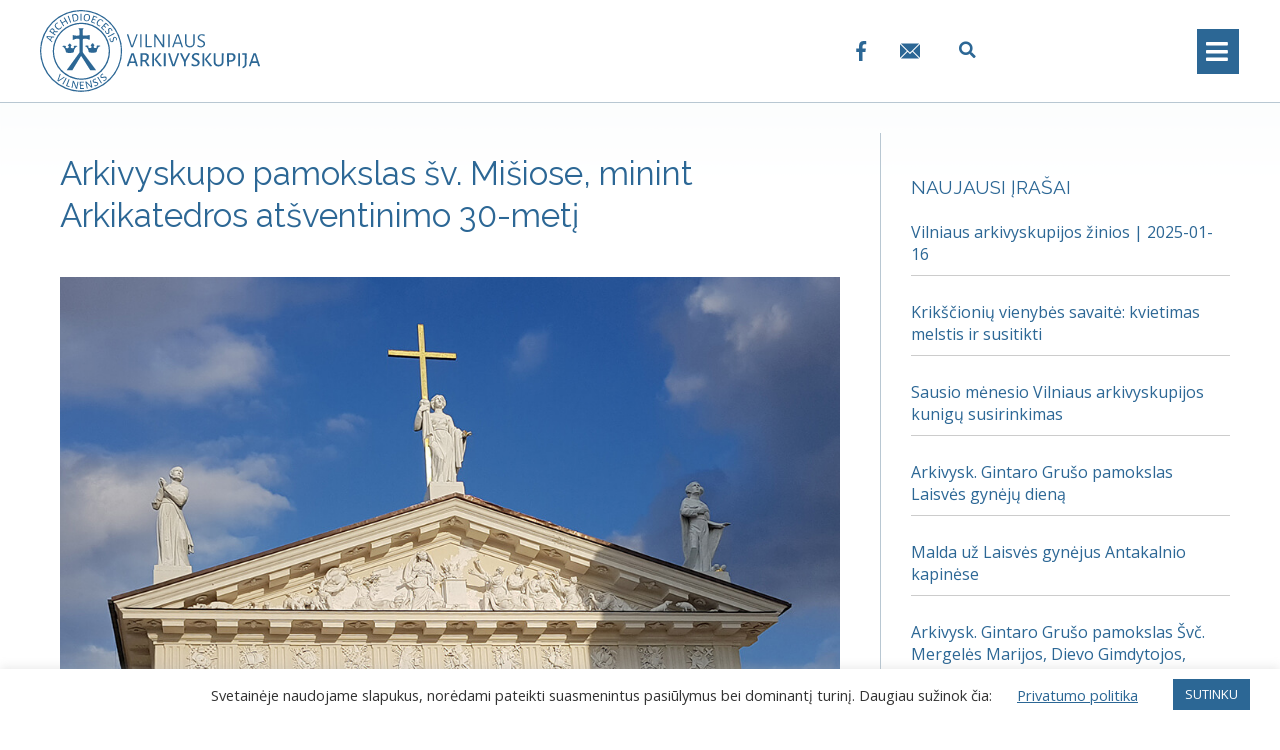

--- FILE ---
content_type: text/html; charset=UTF-8
request_url: https://www.vilnensis.lt/arkivyskupo-pamokslas-sv-misiose-minint-arkikatedros-atsventinimo-30-meti/
body_size: 25792
content:
<!DOCTYPE html>
<html lang="lt-LT">
<head>
	<meta charset="UTF-8">
	<link rel="profile" href="https://gmpg.org/xfn/11">
	<title>Arkivyskupo pamokslas šv. Mišiose, minint Arkikatedros atšventinimo 30-metį &#8211; Vilniaus arkivyskupija</title>
<meta name='robots' content='max-image-preview:large' />
<link rel="alternate" hreflang="lt" href="https://www.vilnensis.lt/arkivyskupo-pamokslas-sv-misiose-minint-arkikatedros-atsventinimo-30-meti/" />
<link rel="alternate" hreflang="x-default" href="https://www.vilnensis.lt/arkivyskupo-pamokslas-sv-misiose-minint-arkikatedros-atsventinimo-30-meti/" />
<link rel='dns-prefetch' href='//fonts.googleapis.com' />
<link href='https://fonts.gstatic.com' crossorigin rel='preconnect' />
<link rel="alternate" type="application/rss+xml" title="Vilniaus arkivyskupija &raquo; Įrašų RSS srautas" href="https://www.vilnensis.lt/feed/" />
<link rel="alternate" type="application/rss+xml" title="Vilniaus arkivyskupija &raquo; Komentarų RSS srautas" href="https://www.vilnensis.lt/comments/feed/" />
<link rel="alternate" type="text/calendar" title="Vilniaus arkivyskupija &raquo; iCal tiektuvas" href="https://www.vilnensis.lt/renginiai/?ical=1" />
<link rel="alternate" type="application/rss+xml" title="Vilniaus arkivyskupija &raquo; Įrašo „Arkivyskupo pamokslas šv. Mišiose, minint Arkikatedros atšventinimo 30-metį“ komentarų RSS srautas" href="https://www.vilnensis.lt/arkivyskupo-pamokslas-sv-misiose-minint-arkikatedros-atsventinimo-30-meti/feed/" />
<link rel='stylesheet' id='generate-fonts-css'  href='//fonts.googleapis.com/css?family=Open+Sans:300,300italic,regular,italic,600,600italic|Raleway:100,100italic,200,200italic,300,300italic,regular,italic,500,500italic,600,600italic,700,700italic,800,800italic,900,900italic' media='all' />
<link rel='stylesheet' id='bdt-uikit-css'  href='https://www.vilnensis.lt/wp-content/plugins/bdthemes-element-pack/assets/css/bdt-uikit.css?ver=3.5.5' media='all' />
<link rel='stylesheet' id='element-pack-site-css'  href='https://www.vilnensis.lt/wp-content/plugins/bdthemes-element-pack/assets/css/element-pack-site.css?ver=5.8.2' media='all' />
<link rel='stylesheet' id='wp-block-library-css'  href='https://www.vilnensis.lt/wp-includes/css/dist/block-library/style.min.css?ver=5.8.12' media='all' />
<link rel='stylesheet' id='jet-engine-frontend-css'  href='https://www.vilnensis.lt/wp-content/plugins/jet-engine/assets/css/frontend.css?ver=2.8.5' media='all' />
<link rel='stylesheet' id='cookie-law-info-css'  href='https://www.vilnensis.lt/wp-content/plugins/cookie-law-info/public/css/cookie-law-info-public.css?ver=2.0.4' media='all' />
<link rel='stylesheet' id='cookie-law-info-gdpr-css'  href='https://www.vilnensis.lt/wp-content/plugins/cookie-law-info/public/css/cookie-law-info-gdpr.css?ver=2.0.4' media='all' />
<link rel='stylesheet' id='wpml-legacy-horizontal-list-0-css'  href='https://www.vilnensis.lt/wp-content/plugins/sitepress-multilingual-cms/templates/language-switchers/legacy-list-horizontal/style.min.css?ver=1' media='all' />
<link rel='stylesheet' id='wpml-menu-item-0-css'  href='https://www.vilnensis.lt/wp-content/plugins/sitepress-multilingual-cms/templates/language-switchers/menu-item/style.min.css?ver=1' media='all' />
<link rel='stylesheet' id='generate-style-css'  href='https://www.vilnensis.lt/wp-content/themes/generatepress/assets/css/all.min.css?ver=3.0.3' media='all' />
<style id='generate-style-inline-css'>
@media (max-width:768px){}
body{background-color:#ffffff;color:#3a3a3a;}a{color:#2c6795;}a:visited{color:#2c6795;}a:hover, a:focus, a:active{color:#276082;}body .grid-container{max-width:1200px;}.wp-block-group__inner-container{max-width:1200px;margin-left:auto;margin-right:auto;}.site-header .header-image{width:180px;}.generate-back-to-top{font-size:20px;border-radius:3px;position:fixed;bottom:30px;right:30px;line-height:40px;width:40px;text-align:center;z-index:10;transition:opacity 300ms ease-in-out;}.navigation-search{position:absolute;left:-99999px;pointer-events:none;visibility:hidden;z-index:20;width:100%;top:0;transition:opacity 100ms ease-in-out;opacity:0;}.navigation-search.nav-search-active{left:0;right:0;pointer-events:auto;visibility:visible;opacity:1;}.navigation-search input[type="search"]{outline:0;border:0;vertical-align:bottom;line-height:1;opacity:0.9;width:100%;z-index:20;border-radius:0;-webkit-appearance:none;height:60px;}.navigation-search input::-ms-clear{display:none;width:0;height:0;}.navigation-search input::-ms-reveal{display:none;width:0;height:0;}.navigation-search input::-webkit-search-decoration, .navigation-search input::-webkit-search-cancel-button, .navigation-search input::-webkit-search-results-button, .navigation-search input::-webkit-search-results-decoration{display:none;}.main-navigation li.search-item{z-index:21;}li.search-item.active{transition:opacity 100ms ease-in-out;}.nav-left-sidebar .main-navigation li.search-item.active,.nav-right-sidebar .main-navigation li.search-item.active{width:auto;display:inline-block;float:right;}.gen-sidebar-nav .navigation-search{top:auto;bottom:0;}body, button, input, select, textarea{font-family:"Open Sans", sans-serif;font-size:16px;}body{line-height:1.4;}p{margin-bottom:0.8em;}.entry-content > [class*="wp-block-"]:not(:last-child){margin-bottom:0.8em;}.main-title{font-family:"Raleway", sans-serif;font-weight:300;font-size:45px;}.main-navigation a, .menu-toggle{text-transform:uppercase;font-size:16px;}.main-navigation .main-nav ul ul li a{font-size:15px;}.widget-title{text-transform:uppercase;font-size:19px;margin-bottom:10px;}.sidebar .widget, .footer-widgets .widget{font-size:16px;}button:not(.menu-toggle),html input[type="button"],input[type="reset"],input[type="submit"],.button,.wp-block-button .wp-block-button__link{font-size:15px;}h1{font-family:"Raleway", sans-serif;font-size:33px;}h2{font-family:"Raleway", sans-serif;font-weight:300;text-transform:uppercase;font-size:28px;line-height:1.4em;margin-bottom:10px;}h3{font-family:"Raleway", sans-serif;text-transform:uppercase;font-size:26px;line-height:1.4em;margin-bottom:10px;}h4{font-family:"Raleway", sans-serif;text-transform:uppercase;font-size:23px;}h5{font-family:"Raleway", sans-serif;font-size:23px;}h6{font-family:"Raleway", sans-serif;font-weight:500;font-size:18px;line-height:1.4em;}.site-info{font-weight:300;font-size:13px;}@media (max-width:768px){.main-title{font-size:30px;}h1{font-size:25px;}h2{font-size:26px;}h3{font-size:24px;}h4{font-size:22px;}h5{font-size:20px;}}.top-bar{background-color:#636363;color:#ffffff;}.top-bar a{color:#ffffff;}.top-bar a:hover{color:#303030;}.site-header{background-color:#ffffff;color:#3a3a3a;}.site-header a{color:#3a3a3a;}.main-title a,.main-title a:hover{color:#3a3a3a;}.site-description{color:#757575;}.main-navigation,.main-navigation ul ul{background-color:#2c6795;}.main-navigation .main-nav ul li a,.menu-toggle, .main-navigation .menu-bar-items{color:#ffffff;}.main-navigation .main-nav ul li:hover > a,.main-navigation .main-nav ul li:focus > a, .main-navigation .main-nav ul li.sfHover > a, .main-navigation .menu-bar-item:hover > a, .main-navigation .menu-bar-item.sfHover > a{color:#fafafa;background-color:rgba(63,63,63,0);}button.menu-toggle:hover,button.menu-toggle:focus,.main-navigation .mobile-bar-items a,.main-navigation .mobile-bar-items a:hover,.main-navigation .mobile-bar-items a:focus{color:#ffffff;}.main-navigation .main-nav ul li[class*="current-menu-"] > a{color:#eeeeee;background-color:rgba(10,10,10,0);}.main-navigation .main-nav ul li[class*="current-menu-"] > a:hover,.main-navigation .main-nav ul li[class*="current-menu-"].sfHover > a{color:#eeeeee;background-color:rgba(10,10,10,0);}.navigation-search input[type="search"],.navigation-search input[type="search"]:active, .navigation-search input[type="search"]:focus, .main-navigation .main-nav ul li.search-item.active > a, .main-navigation .menu-bar-items .search-item.active > a{color:#fafafa;background-color:rgba(63,63,63,0);}.main-navigation ul ul{background-color:#2c6795;}.main-navigation .main-nav ul ul li a{color:#ffffff;}.main-navigation .main-nav ul ul li:hover > a,.main-navigation .main-nav ul ul li:focus > a,.main-navigation .main-nav ul ul li.sfHover > a{color:#ffffff;background-color:#276082;}.main-navigation .main-nav ul ul li[class*="current-menu-"] > a{color:#ffffff;background-color:#276082;}.main-navigation .main-nav ul ul li[class*="current-menu-"] > a:hover,.main-navigation .main-nav ul ul li[class*="current-menu-"].sfHover > a{color:#ffffff;background-color:#276082;}.separate-containers .inside-article, .separate-containers .comments-area, .separate-containers .page-header, .one-container .container, .separate-containers .paging-navigation, .inside-page-header{color:#3a3a3a;background-color:rgba(255,255,255,0);}.inside-article a,.paging-navigation a,.comments-area a,.page-header a{color:#2c6795;}.inside-article a:hover,.paging-navigation a:hover,.comments-area a:hover,.page-header a:hover{color:#276082;}.entry-header h1,.page-header h1{color:#2c6795;}.entry-title a{color:#2c6795;}.entry-title a:hover{color:#276082;}.entry-meta{color:#777777;}.entry-meta a{color:#3a3a3a;}.entry-meta a:hover{color:#5e5e5e;}h1{color:#2c6795;}h2{color:#2c6795;}h3{color:#2c6795;}h4{color:#2c6795;}h5{color:#2c6795;}.sidebar .widget{background-color:#ffffff;}.sidebar .widget .widget-title{color:#2c6795;}.footer-widgets{color:#ffffff;background-color:#093a4f;}.footer-widgets a{color:#ffffff;}.footer-widgets .widget-title{color:#ffffff;}.site-info{color:#bcbcbc;background-color:#204d70;}.site-info a{color:#a5a5a5;}.site-info a:hover{color:#939393;}.footer-bar .widget_nav_menu .current-menu-item a{color:#939393;}input[type="text"],input[type="email"],input[type="url"],input[type="password"],input[type="search"],input[type="tel"],input[type="number"],textarea,select{color:#666666;background-color:#fafafa;border-color:#cccccc;}input[type="text"]:focus,input[type="email"]:focus,input[type="url"]:focus,input[type="password"]:focus,input[type="search"]:focus,input[type="tel"]:focus,input[type="number"]:focus,textarea:focus,select:focus{color:#666666;background-color:#ffffff;border-color:#bfbfbf;}button,html input[type="button"],input[type="reset"],input[type="submit"],a.button,a.wp-block-button__link:not(.has-background){color:#ffffff;background-color:#2c6795;}button:hover,html input[type="button"]:hover,input[type="reset"]:hover,input[type="submit"]:hover,a.button:hover,button:focus,html input[type="button"]:focus,input[type="reset"]:focus,input[type="submit"]:focus,a.button:focus,a.wp-block-button__link:not(.has-background):active,a.wp-block-button__link:not(.has-background):focus,a.wp-block-button__link:not(.has-background):hover{color:#ffffff;background-color:#276082;}a.generate-back-to-top{background-color:rgba(44,103,149,0.71);color:#ffffff;}a.generate-back-to-top:hover,a.generate-back-to-top:focus{background-color:#296389;color:#ffffff;}@media (max-width: 768px){.main-navigation .menu-bar-item:hover > a, .main-navigation .menu-bar-item.sfHover > a{background:none;color:#ffffff;}}.inside-top-bar{padding:10px;}.inside-header{padding:5px 0px 5px 0px;}.separate-containers .inside-article, .separate-containers .comments-area, .separate-containers .page-header, .separate-containers .paging-navigation, .one-container .site-content, .inside-page-header, .wp-block-group__inner-container{padding:30px 0px 40px 20px;}.entry-content .alignwide, body:not(.no-sidebar) .entry-content .alignfull{margin-left:-20px;width:calc(100% + 20px);max-width:calc(100% + 20px);}.container.grid-container{max-width:1220px;}.one-container.right-sidebar .site-main,.one-container.both-right .site-main{margin-right:0px;}.one-container.left-sidebar .site-main,.one-container.both-left .site-main{margin-left:20px;}.one-container.both-sidebars .site-main{margin:0px 0px 0px 20px;}.separate-containers .widget, .separate-containers .site-main > *, .separate-containers .page-header, .widget-area .main-navigation{margin-bottom:30px;}.separate-containers .site-main{margin:30px;}.both-right.separate-containers .inside-left-sidebar{margin-right:15px;}.both-right.separate-containers .inside-right-sidebar{margin-left:15px;}.both-left.separate-containers .inside-left-sidebar{margin-right:15px;}.both-left.separate-containers .inside-right-sidebar{margin-left:15px;}.separate-containers .page-header-image, .separate-containers .page-header-contained, .separate-containers .page-header-image-single, .separate-containers .page-header-content-single{margin-top:30px;}.separate-containers .inside-right-sidebar, .separate-containers .inside-left-sidebar{margin-top:30px;margin-bottom:30px;}.rtl .menu-item-has-children .dropdown-menu-toggle{padding-left:20px;}.rtl .main-navigation .main-nav ul li.menu-item-has-children > a{padding-right:20px;}.widget-area .widget{padding:20px 20px 0px 30px;}.site-info{padding:20px;}@media (max-width:768px){.separate-containers .inside-article, .separate-containers .comments-area, .separate-containers .page-header, .separate-containers .paging-navigation, .one-container .site-content, .inside-page-header, .wp-block-group__inner-container{padding:0px 30px 30px 30px;}.inside-header{padding-top:0px;padding-right:0px;}.widget-area .widget{padding-top:0px;padding-right:30px;padding-bottom:30px;padding-left:30px;}.site-info{padding-right:10px;padding-left:10px;}.entry-content .alignwide, body:not(.no-sidebar) .entry-content .alignfull{margin-left:-30px;width:calc(100% + 60px);max-width:calc(100% + 60px);}}/* End cached CSS */@media (max-width: 768px){.main-navigation .menu-toggle,.main-navigation .mobile-bar-items,.sidebar-nav-mobile:not(#sticky-placeholder){display:block;}.main-navigation ul,.gen-sidebar-nav{display:none;}[class*="nav-float-"] .site-header .inside-header > *{float:none;clear:both;}}
body{background-image:url('https://www.vilnensis.lt/wp-content/uploads/2020/05/bg-trans2.png');background-repeat:no-repeat;}.separate-containers .inside-article,.separate-containers .comments-area,.separate-containers .page-header,.one-container .container,.separate-containers .paging-navigation,.separate-containers .inside-page-header{background-repeat:no-repeat;}
.dynamic-author-image-rounded{border-radius:100%;}.dynamic-featured-image, .dynamic-author-image{vertical-align:middle;}.one-container.blog .dynamic-content-template:not(:last-child), .one-container.archive .dynamic-content-template:not(:last-child){padding-bottom:0px;}.dynamic-entry-excerpt > p:last-child{margin-bottom:0px;}
h1.entry-title{font-size:30px;line-height:1.3em;}@media (max-width:768px){h2.entry-title{font-size:24px;}}
.main-navigation .main-nav ul li a,.menu-toggle,.main-navigation .mobile-bar-items a{transition: line-height 300ms ease}.main-navigation.toggled .main-nav > ul{background-color: #2c6795}
.post-image:not(:first-child), .page-content:not(:first-child), .entry-content:not(:first-child), .entry-summary:not(:first-child), footer.entry-meta{margin-top:1.5em;}.post-image-above-header .inside-article div.featured-image, .post-image-above-header .inside-article div.post-image{margin-bottom:1.5em;}.main-navigation.slideout-navigation .main-nav > ul > li > a{line-height:62px;}
</style>
<link rel='stylesheet' id='generate-font-icons-css'  href='https://www.vilnensis.lt/wp-content/themes/generatepress/assets/css/components/font-icons.min.css?ver=3.0.3' media='all' />
<link rel='stylesheet' id='generate-child-css'  href='https://www.vilnensis.lt/wp-content/themes/generatepress_child/style.css?ver=1624030041' media='all' />
<link rel='stylesheet' id='font-awesome-all-css'  href='https://www.vilnensis.lt/wp-content/plugins/jet-menu/assets/public/lib/font-awesome/css/all.min.css?ver=5.12.0' media='all' />
<link rel='stylesheet' id='font-awesome-v4-shims-css'  href='https://www.vilnensis.lt/wp-content/plugins/jet-menu/assets/public/lib/font-awesome/css/v4-shims.min.css?ver=5.12.0' media='all' />
<link rel='stylesheet' id='jet-menu-public-css'  href='https://www.vilnensis.lt/wp-content/plugins/jet-menu/assets/public/css/public.css?ver=2.0.9' media='all' />
<link rel='stylesheet' id='jet-blocks-css'  href='https://www.vilnensis.lt/wp-content/plugins/jet-blocks/assets/css/jet-blocks.css?ver=1.2.8' media='all' />
<link rel='stylesheet' id='jet-elements-css'  href='https://www.vilnensis.lt/wp-content/plugins/jet-elements/assets/css/jet-elements.css?ver=2.5.7' media='all' />
<link rel='stylesheet' id='jet-elements-skin-css'  href='https://www.vilnensis.lt/wp-content/plugins/jet-elements/assets/css/jet-elements-skin.css?ver=2.5.7' media='all' />
<link rel='stylesheet' id='elementor-icons-css'  href='https://www.vilnensis.lt/wp-content/plugins/elementor/assets/lib/eicons/css/elementor-icons.min.css?ver=5.11.0' media='all' />
<link rel='stylesheet' id='elementor-animations-css'  href='https://www.vilnensis.lt/wp-content/plugins/elementor/assets/lib/animations/animations.min.css?ver=3.2.5' media='all' />
<link rel='stylesheet' id='elementor-frontend-legacy-css'  href='https://www.vilnensis.lt/wp-content/plugins/elementor/assets/css/frontend-legacy.min.css?ver=3.2.5' media='all' />
<link rel='stylesheet' id='elementor-frontend-css'  href='https://www.vilnensis.lt/wp-content/plugins/elementor/assets/css/frontend.min.css?ver=3.2.5' media='all' />
<style id='elementor-frontend-inline-css'>
@font-face{font-family:eicons;src:url(https://www.vilnensis.lt/wp-content/plugins/elementor/assets/lib/eicons/fonts/eicons.eot?5.10.0);src:url(https://www.vilnensis.lt/wp-content/plugins/elementor/assets/lib/eicons/fonts/eicons.eot?5.10.0#iefix) format("embedded-opentype"),url(https://www.vilnensis.lt/wp-content/plugins/elementor/assets/lib/eicons/fonts/eicons.woff2?5.10.0) format("woff2"),url(https://www.vilnensis.lt/wp-content/plugins/elementor/assets/lib/eicons/fonts/eicons.woff?5.10.0) format("woff"),url(https://www.vilnensis.lt/wp-content/plugins/elementor/assets/lib/eicons/fonts/eicons.ttf?5.10.0) format("truetype"),url(https://www.vilnensis.lt/wp-content/plugins/elementor/assets/lib/eicons/fonts/eicons.svg?5.10.0#eicon) format("svg");font-weight:400;font-style:normal}
</style>
<link rel='stylesheet' id='elementor-post-42-css'  href='https://www.vilnensis.lt/wp-content/uploads/elementor/css/post-42.css?ver=1759840951' media='all' />
<link rel='stylesheet' id='elementor-pro-css'  href='https://www.vilnensis.lt/wp-content/plugins/elementor-pro/assets/css/frontend.min.css?ver=3.3.0' media='all' />
<link rel='stylesheet' id='jet-tabs-frontend-css'  href='https://www.vilnensis.lt/wp-content/plugins/jet-tabs/assets/css/jet-tabs-frontend.css?ver=2.1.12' media='all' />
<link rel='stylesheet' id='elementor-post-1622-css'  href='https://www.vilnensis.lt/wp-content/uploads/elementor/css/post-1622.css?ver=1759840952' media='all' />
<link rel='stylesheet' id='elementor-post-20016-css'  href='https://www.vilnensis.lt/wp-content/uploads/elementor/css/post-20016.css?ver=1759840973' media='all' />
<link rel='stylesheet' id='generate-blog-images-css'  href='https://www.vilnensis.lt/wp-content/plugins/gp-premium/blog/functions/css/featured-images.min.css?ver=2.0.2' media='all' />
<link rel='stylesheet' id='generate-sticky-css'  href='https://www.vilnensis.lt/wp-content/plugins/gp-premium/menu-plus/functions/css/sticky.min.css?ver=2.0.2' media='all' />
<link rel='stylesheet' id='generate-offside-css'  href='https://www.vilnensis.lt/wp-content/plugins/gp-premium/menu-plus/functions/css/offside.min.css?ver=2.0.2' media='all' />
<style id='generate-offside-inline-css'>
.slideout-navigation.main-navigation .main-nav ul li a{font-weight:normal;text-transform:none;}.slideout-navigation, .slideout-navigation a{color:#ffffff;}.slideout-navigation button.slideout-exit{color:#ffffff;padding-left:20px;padding-right:20px;}.slideout-navigation .dropdown-menu-toggle:before{content:"\f107";}.slideout-navigation .sfHover > a .dropdown-menu-toggle:before{content:"\f106";}@media (max-width: 768px){.menu-bar-item.slideout-toggle{display:none;}}
</style>
<link rel='stylesheet' id='gp-premium-icons-css'  href='https://www.vilnensis.lt/wp-content/plugins/gp-premium/general/icons/icons.min.css?ver=2.0.2' media='all' />
<link rel='stylesheet' id='google-fonts-1-css'  href='https://fonts.googleapis.com/css?family=Roboto%3A100%2C100italic%2C200%2C200italic%2C300%2C300italic%2C400%2C400italic%2C500%2C500italic%2C600%2C600italic%2C700%2C700italic%2C800%2C800italic%2C900%2C900italic%7CRoboto+Slab%3A100%2C100italic%2C200%2C200italic%2C300%2C300italic%2C400%2C400italic%2C500%2C500italic%2C600%2C600italic%2C700%2C700italic%2C800%2C800italic%2C900%2C900italic&#038;display=auto&#038;subset=latin-ext&#038;ver=5.8.12' media='all' />
<link rel='stylesheet' id='elementor-icons-shared-0-css'  href='https://www.vilnensis.lt/wp-content/plugins/elementor/assets/lib/font-awesome/css/fontawesome.min.css?ver=5.15.1' media='all' />
<link rel='stylesheet' id='elementor-icons-fa-solid-css'  href='https://www.vilnensis.lt/wp-content/plugins/elementor/assets/lib/font-awesome/css/solid.min.css?ver=5.15.1' media='all' />
<script src='https://www.vilnensis.lt/wp-includes/js/jquery/jquery.min.js?ver=3.6.0' id='jquery-core-js'></script>
<script src='https://www.vilnensis.lt/wp-includes/js/jquery/jquery-migrate.min.js?ver=3.3.2' id='jquery-migrate-js'></script>
<script id='cookie-law-info-js-extra'>
var Cli_Data = {"nn_cookie_ids":[],"cookielist":[],"non_necessary_cookies":[],"ccpaEnabled":"","ccpaRegionBased":"","ccpaBarEnabled":"","strictlyEnabled":["necessary","obligatoire"],"ccpaType":"gdpr","js_blocking":"1","custom_integration":"","triggerDomRefresh":"","secure_cookies":""};
var cli_cookiebar_settings = {"animate_speed_hide":"500","animate_speed_show":"500","background":"#FFF","border":"#b1a6a6c2","border_on":"","button_1_button_colour":"#2c6795","button_1_button_hover":"#235277","button_1_link_colour":"#fff","button_1_as_button":"1","button_1_new_win":"","button_2_button_colour":"#333","button_2_button_hover":"#292929","button_2_link_colour":"#2c6795","button_2_as_button":"","button_2_hidebar":"","button_3_button_colour":"#dedfe0","button_3_button_hover":"#b2b2b3","button_3_link_colour":"#333333","button_3_as_button":"1","button_3_new_win":"","button_4_button_colour":"#dedfe0","button_4_button_hover":"#b2b2b3","button_4_link_colour":"#2c6795","button_4_as_button":"","button_7_button_colour":"#2c6795","button_7_button_hover":"#235277","button_7_link_colour":"#fff","button_7_as_button":"1","button_7_new_win":"","font_family":"inherit","header_fix":"","notify_animate_hide":"1","notify_animate_show":"","notify_div_id":"#cookie-law-info-bar","notify_position_horizontal":"right","notify_position_vertical":"bottom","scroll_close":"","scroll_close_reload":"","accept_close_reload":"","reject_close_reload":"","showagain_tab":"","showagain_background":"#fff","showagain_border":"#000","showagain_div_id":"#cookie-law-info-again","showagain_x_position":"100px","text":"#333333","show_once_yn":"","show_once":"300000","logging_on":"","as_popup":"","popup_overlay":"1","bar_heading_text":"","cookie_bar_as":"banner","popup_showagain_position":"bottom-right","widget_position":"left"};
var log_object = {"ajax_url":"https:\/\/www.vilnensis.lt\/wp-admin\/admin-ajax.php"};
</script>
<script src='https://www.vilnensis.lt/wp-content/plugins/cookie-law-info/public/js/cookie-law-info-public.js?ver=2.0.4' id='cookie-law-info-js'></script>
<link rel="https://api.w.org/" href="https://www.vilnensis.lt/wp-json/" /><link rel="alternate" type="application/json" href="https://www.vilnensis.lt/wp-json/wp/v2/posts/13475" /><link rel="EditURI" type="application/rsd+xml" title="RSD" href="https://www.vilnensis.lt/xmlrpc.php?rsd" />
<link rel="wlwmanifest" type="application/wlwmanifest+xml" href="https://www.vilnensis.lt/wp-includes/wlwmanifest.xml" /> 
<meta name="generator" content="WordPress 5.8.12" />
<link rel="canonical" href="https://www.vilnensis.lt/arkivyskupo-pamokslas-sv-misiose-minint-arkikatedros-atsventinimo-30-meti/" />
<link rel='shortlink' href='https://www.vilnensis.lt/?p=13475' />
<link rel="alternate" type="application/json+oembed" href="https://www.vilnensis.lt/wp-json/oembed/1.0/embed?url=https%3A%2F%2Fwww.vilnensis.lt%2Farkivyskupo-pamokslas-sv-misiose-minint-arkikatedros-atsventinimo-30-meti%2F" />
<link rel="alternate" type="text/xml+oembed" href="https://www.vilnensis.lt/wp-json/oembed/1.0/embed?url=https%3A%2F%2Fwww.vilnensis.lt%2Farkivyskupo-pamokslas-sv-misiose-minint-arkikatedros-atsventinimo-30-meti%2F&#038;format=xml" />
<meta name="generator" content="WPML ver:4.6.4 stt:1,32,40;" />
<meta name="tec-api-version" content="v1"><meta name="tec-api-origin" content="https://www.vilnensis.lt"><link rel="https://theeventscalendar.com/" href="https://www.vilnensis.lt/wp-json/tribe/events/v1/" /><link rel="pingback" href="https://www.vilnensis.lt/xmlrpc.php">
<meta name="viewport" content="width=device-width, initial-scale=1">			<script type="text/javascript">
				var cli_flush_cache = true;
			</script>
<link rel="icon" href="https://www.vilnensis.lt/wp-content/uploads/2020/04/Vilniaus-arkivyskupijos-badge.svg" sizes="32x32" />
<link rel="icon" href="https://www.vilnensis.lt/wp-content/uploads/2020/04/Vilniaus-arkivyskupijos-badge.svg" sizes="192x192" />
<link rel="apple-touch-icon" href="https://www.vilnensis.lt/wp-content/uploads/2020/04/Vilniaus-arkivyskupijos-badge.svg" />
<meta name="msapplication-TileImage" content="https://www.vilnensis.lt/wp-content/uploads/2020/04/Vilniaus-arkivyskupijos-badge.svg" />
		<style id="wp-custom-css">
			.elementor-button span {
    text-align: center;
}

.elementor-section.elementor-section-boxed>.elementor-container {
    max-width: 1200px !important;
}

.jet-mobile-menu__item>.jet-mobile-menu__list {
    padding: 10px 0 10px 0px;
}

.one-container:not(.page) .inside-article {
    padding: 0 0 30px 10px;
}

hr {
    background-color: #B8C7D2;
    border: 0;
    height: 1px;
    margin-bottom: 25px;
    margin-top: 25px;
}

.widget ul li {
    padding-bottom: 10px;
    border-bottom: solid 0.5px #ccc;
    padding-top: 10px;
	  margin-left: 0px !important;
}

.elementor hr {
    margin-bottom: 20px !important;
    margin-top: 25px !important;
    background-color: #B8C7D2;
}

.widget-area .widget {
    border-left: solid #B8C7D2 0.5px;
}

.bdt-accordion-container .bdt-accordion .bdt-accordion-content>* {
    margin-bottom: 0.8em;
}

.elementor-slideshow__header>i:first-of-type {
    margin-left: 0px;
}


.wp-caption .wp-caption-text {
    padding-top: 5px;
    padding-bottom: 10px;
    padding-right: 10px;
    float: left;
}

.wp-caption img[class*=wp-image-] {
    padding-right: 0px;
}

.bdt-accordion-container .bdt-accordion .bdt-accordion-content>* {
    margin-bottom: 1em !important;
}

@media (max-width: 768px)
.alignleft, .alignright {
    margin-bottom: 20px !important;
}
ol, ul, li {
    margin: 0px 0px 15px 15px;
}

h4, h5, h6 {
    margin-bottom: 10px!important;
    margin-top: 30px !important;
}

.comments-area {
    background-repeat: no-repeat;
    display: none;
}


/*RENGINYS-VIENAS*/

.tribe-events-single-event-title {
    font-size: 33px;
    font-family: Raleway,sans-serif;
    line-height: 1.3;
    font-weight: normal;
    color: #2c6795;
}
#tribe-events-pg-template {
    margin: 20px;
    max-width: 100%;
    padding: 20px 0px 40px;
}
.tribe-events-schedule h2 {
    font-family: Raleway,sans-serif;
	  font-weight: 600;
}
.tribe-events-cal-links .tribe-events-gcal, .tribe-events-cal-links .tribe-events-ical {
    color: #2c6795;
}
.tribe-events-event-meta a, .tribe-events-event-meta a:visited {
    color: #2c6795;
}
.tribe-common .tribe-common-anchor-thin {
    border-bottom: none;
    transition: none;
}

/*RENGINIAI-LISTAS*/

.tribe-events .tribe-events-c-ical__link {
    display: none;
}

.tribe-common--breakpoint-medium.tribe-events .tribe-events-c-view-selector__button-icon {
    height: 34px;
    width: 35px;
}
.tribe-common--breakpoint-medium.tribe-events .tribe-events-l-container {
    padding-bottom: 120px;
    padding-top: 70px;
    min-height: 700px;
}
.tribe-common--breakpoint-medium.tribe-common .tribe-common-h3 {
    font-size: 24px;
    line-height: 1.42;
}

.tribe-common--breakpoint-medium.tribe-common .tribe-common-h6--min-medium {
    font-size: 20px;
    line-height: 1.62;
    color: #2c6795;
    font-family: 'Raleway';
    text-transform: uppercase;
}
.tribe-common a, .tribe-common a:active, .tribe-common a:focus, .tribe-common a:hover, .tribe-common a:visited {
    color: #1f4a6c;
	  font-size: 22px;
}
.tribe-common .tribe-common-anchor-thin {
    text-transform: none;
}

.tribe-common .tribe-common-h--alt {
    font-weight: 400;
    line-height: 1.4;
    color: #2c6795;
    font-family: 'Raleway';
    text-transform: uppercase;
}
.tribe-common--breakpoint-medium.tribe-common .tribe-common-l-container {
    padding-left: 20px;
    padding-right: 20px;
}

.tribe-common--breakpoint-medium.tribe-events .tribe-events-calendar-list__event-details {
    width: 700px;
}
.tribe-events .tribe-events-calendar-list__event-title {
    font-size: 20px !important;
    font-family: Raleway,sans-serif;
    font-weight: normal;
    margin-bottom: 5px;
}

.tribe-common .tribe-common-anchor-thin:hover {
    border-bottom: none;
    color: #2C6795;
}
.tribe-common-anchor-thin:active, .tribe-common .tribe-common-anchor-thin:focus, .tribe-common .tribe-common-anchor-thin:hover {
    border-bottom: none
}

.tribe-events .datepicker .day.active, .tribe-events .datepicker .day.active.focused, .tribe-events .datepicker .day.active:focus, .tribe-events .datepicker .day.active:hover, .tribe-events .datepicker .month.active, .tribe-events .datepicker .month.active.focused, .tribe-events .datepicker .month.active:focus, .tribe-events .datepicker .month.active:hover, .tribe-events .datepicker .year.active, .tribe-events .datepicker .year.active.focused, .tribe-events .datepicker .year.active:focus, .tribe-events .datepicker .year.active:hover {
    color: #fff;
    background: #2c6795;
    text-shadow: none;
    border-radius: 0;
}
.tribe-common .tribe-common-c-btn-border-small, .tribe-common a.tribe-common-c-btn-border-small {
    color: #141827;
    font-family: Raleway,sans-serif;
		font-size:14px;	
    border: 1px solid #d5d5d5;
    border-radius: 0;
    text-align: center;
    transition: color .2s ease,border-color .2s ease;
}
.tribe-events .tribe-events-c-view-selector__button:before {
    background-color: #2c6795;
}

/*RENGINIAI-KALENDORIUS*/

.tribe-events-calendar-month__calendar-event-title-link  {
	  font-size: 15px !important;
}
.tribe-common .tribe-common-h8 {
    font-size: 15px;
    line-height: 1.38;
    font-family: Raleway, sans-serif;
    text-transform: none;
	  color: #1f4a6c;
}

.tribe-events-calendar-month__calendar-event-tooltip-title-link {
	  font-size: 17px !important;
		font-weight:normal
}

.tribe-common--breakpoint-medium.tribe-common .tribe-common-h4 {
    font-size: 22px;
    line-height: 1.42;
    font-weight: normal;
    font-family: Raleway, sans-serif;
    color: #1f4a6c;
}

.tribe-events .tribe-events-calendar-month__day--current .tribe-events-calendar-month__day-date, .tribe-events .tribe-events-calendar-month__day--current .tribe-events-calendar-month__day-date-link {
    color: #2c6795;
}
.tribe-events .tribe-events-calendar-month__multiday-event--end .tribe-events-calendar-month__multiday-event-bar {
    border-radius: 0 !important;
}
.tribe-common--breakpoint-medium.tribe-events .tribe-events-header__messages {
    margin-bottom: 32px;
    order: 1;
    display: none;
}
.tribe-events .tribe-events-calendar-month__multiday-event-bar-inner {
    background-color: #edf2f6;
		padding-top:5px;
		padding-bottom:5px;
}
.tribe-events-calendar-month__multiday-event-bar-inner--hover {
    background-color: #d8e2ea !important;
}
.tribe-common--breakpoint-medium.tribe-events .tribe-events-calendar-month__multiday-event-wrapper {
    height: 25px;
    margin-bottom: 10px;
    position: relative;
}

.tribe-common--breakpoint-medium.tribe-events .tribe-events-calendar-month__day:hover:after {
    background-color: #2C6795;
}
.tribe-events .tribe-events-calendar-month__day-cell--selected {
    background-color: #2c6795;
}
.tribe-events .tribe-events-calendar-month__day-cell--selected {
    background-color: #edf2f6 !important;
    border-bottom: solid 1px #e0e5e8;
}
.tribe-events .tribe-events-calendar-month__day-cell--selected .tribe-events-calendar-month__day-date {
    color: #2c6795;
    opacity: 1;
}
.tribe-events .tribe-events-calendar-month__day {
    border-radius: 0px;
}

.tribe-events .tribe-events-calendar-month__mobile-events-icon--event {
    background-color: #2c6795;
}
.tribe-events .tribe-events-calendar-month__day-cell--selected, .tribe-events .tribe-events-calendar-month__day-cell--selected:focus, .tribe-events .tribe-events-calendar-month__day-cell--selected:hover {
    background-color: #2c6795;
}

.tribe-events-calendar-month-mobile-events__mobile-event-title-link {
    color: #1f4a6c;
    font-size: 15px !important;
		font-weight:normal
}

.tribe-common--breakpoint-medium.tribe-events .tribe-events-c-view-selector__button-icon {
    height: 34px;
    width: 35px;
    visibility: hidden;
}

.tribe-common a.read-more {
    color: #1f4a6c;
    font-size: 12px;
	  text-transform: uppercase
}

/*A-Z-PARAPIJOS*/

.letter-section div.back-to-top {
    display: none !important;
}

.letter-section ul.columns.max-0-columns, .letter-section ul.columns.max-1-columns {
    column-count: 1 !important;
    max-width: 100% !important;
}
.letter-section ul.columns.max-2-columns {
    column-count: 1 !important;
    max-width: 100% !important;
}
.letter-section ul.columns.max-3-columns {
    column-count: 1 !important;
    max-width: 100% !important;
}
.letter-section {
    margin-bottom: 10px !important;
    margin-top: 40px !important;
    white-space: unset !important;
}

.letter-section h2.letter-title {
    border-bottom: 1px solid #eef0f1 !important;
    width: 50% !important;
}

.az-letters > ul.az-links > li, .a-z-listing-widget .az-letters > ul.az-links > li, .a-z-listing-widget.widget .az-letters > ul.az-links > li {
    list-style: none;
    box-sizing: border-box;
    margin: 0px 5px 5px 0px !important;
    border: 1px solid #2C6795 !important;
    background: #ffffff !important;
    color: #adadad;
    display: flex;
    align-items: center;
    justify-content: center;
    padding: 20px;
}
.az-letters > ul.az-links, .a-z-listing-widget .az-letters > ul.az-links, .a-z-listing-widget.widget .az-letters > ul.az-links {
    justify-content: flex-start !important;
}
.az-letters > ul.az-links > li a, .a-z-listing-widget .az-letters > ul.az-links > li a, .a-z-listing-widget.widget .az-letters > ul.az-links > li a {
    color: #2C6795 !important;
    font-size: 17px !important;
    font-family: "Raleway", Sans-serif !important
}


/*LOGO-FIREFOX*/

.elementor-widget-image a img[src$=".svg"] {
    width: 220px !important;
}

.bdt-menu-item {
list-style: "" !important;
}



/*COOCIE BARAS*/
#cookie-law-info-bar[data-cli-style="cli-style-v2"] {
    padding: 5px 30px;
}
.cli-style-v2 .cli-bar-message {
    width: 84%;
    text-align: right;
}

.bdt-accordion-container .bdt-accordion .bdt-accordion-title {
    font-weight: 400 !important;
	  font-size: 16px !important;
    line-height: 1.3 !important
}

		</style>
		</head>

<body class="post-template-default single single-post postid-13475 single-format-standard wp-custom-logo wp-embed-responsive post-image-below-header post-image-aligned-center slideout-enabled slideout-both sticky-menu-no-transition sticky-enabled both-sticky-menu tribe-no-js right-sidebar nav-float-right separate-containers fluid-header active-footer-widgets-0 nav-search-enabled header-aligned-left dropdown-hover featured-image-active jet-desktop-menu-active elementor-page-20016 elementor-default elementor-template-full-width elementor-kit-42 full-width-content" itemtype="https://schema.org/Blog" itemscope>
	<a class="screen-reader-text skip-link" href="#content" title="Pereiti prie turinio">Pereiti prie turinio</a>		<header data-elementor-type="header" data-elementor-id="1622" class="elementor elementor-1622 elementor-location-header" data-elementor-settings="[]">
		<div class="elementor-section-wrap">
					<section class="elementor-section elementor-top-section elementor-element elementor-element-6479553 elementor-section-stretched elementor-section-boxed elementor-section-height-default elementor-section-height-default" data-id="6479553" data-element_type="section" data-settings="{&quot;stretch_section&quot;:&quot;section-stretched&quot;,&quot;background_background&quot;:&quot;classic&quot;}">
						<div class="elementor-container elementor-column-gap-default">
							<div class="elementor-row">
					<div class="elementor-column elementor-col-100 elementor-top-column elementor-element elementor-element-84e0daf" data-id="84e0daf" data-element_type="column">
			<div class="elementor-column-wrap elementor-element-populated">
							<div class="elementor-widget-wrap">
						<section class="elementor-section elementor-inner-section elementor-element elementor-element-988b4af elementor-section-content-middle elementor-section-full_width elementor-section-height-default elementor-section-height-default" data-id="988b4af" data-element_type="section">
						<div class="elementor-container elementor-column-gap-default">
							<div class="elementor-row">
					<div class="elementor-column elementor-col-16 elementor-inner-column elementor-element elementor-element-ae32d76" data-id="ae32d76" data-element_type="column">
			<div class="elementor-column-wrap elementor-element-populated">
							<div class="elementor-widget-wrap">
						<div class="elementor-element elementor-element-5e39d8d elementor-widget elementor-widget-theme-site-logo elementor-widget-image" data-id="5e39d8d" data-element_type="widget" data-widget_type="theme-site-logo.default">
				<div class="elementor-widget-container">
								<div class="elementor-image">
													<a href="https://www.vilnensis.lt">
							<img src="https://www.vilnensis.lt/wp-content/uploads/2020/04/Vilniaus-arkivyskupijos-logo.svg" class="attachment-full size-full" alt="" loading="lazy" height="104.31" width="279.47" />								</a>
														</div>
						</div>
				</div>
						</div>
					</div>
		</div>
				<div class="elementor-column elementor-col-16 elementor-inner-column elementor-element elementor-element-fdc2b21 elementor-hidden-phone" data-id="fdc2b21" data-element_type="column">
			<div class="elementor-column-wrap elementor-element-populated">
							<div class="elementor-widget-wrap">
						<div class="elementor-element elementor-element-ced8b4d elementor-view-default elementor-widget elementor-widget-icon" data-id="ced8b4d" data-element_type="widget" data-widget_type="icon.default">
				<div class="elementor-widget-container">
					<div class="elementor-icon-wrapper">
			<a class="elementor-icon" href="https://www.facebook.com/vilniausarkivyskupija" target="_blank">
			<svg xmlns="http://www.w3.org/2000/svg" id="Bold" height="512" viewBox="0 0 24 24" width="512"><path d="m15.997 3.985h2.191v-3.816c-.378-.052-1.678-.169-3.192-.169-3.159 0-5.323 1.987-5.323 5.639v3.361h-3.486v4.266h3.486v10.734h4.274v-10.733h3.345l.531-4.266h-3.877v-2.939c.001-1.233.333-2.077 2.051-2.077z"></path></svg>			</a>
		</div>
				</div>
				</div>
						</div>
					</div>
		</div>
				<div class="elementor-column elementor-col-16 elementor-inner-column elementor-element elementor-element-1bbe9c5 elementor-hidden-phone" data-id="1bbe9c5" data-element_type="column">
			<div class="elementor-column-wrap elementor-element-populated">
							<div class="elementor-widget-wrap">
						<div class="elementor-element elementor-element-a90812f elementor-view-default elementor-widget elementor-widget-icon" data-id="a90812f" data-element_type="widget" data-widget_type="icon.default">
				<div class="elementor-widget-container">
					<div class="elementor-icon-wrapper">
			<div class="elementor-icon">
			<svg xmlns="http://www.w3.org/2000/svg" xmlns:xlink="http://www.w3.org/1999/xlink" id="Capa_1" x="0px" y="0px" viewBox="0 0 512 512" style="enable-background:new 0 0 512 512;" xml:space="preserve"> <g> <g> <path d="M467,61H45c-6.927,0-13.412,1.703-19.279,4.51L255,294.789l51.389-49.387c0,0,0.004-0.005,0.005-0.007 c0.001-0.002,0.005-0.004,0.005-0.004L486.286,65.514C480.418,62.705,473.929,61,467,61z"></path> </g> </g> <g> <g> <path d="M507.496,86.728L338.213,256.002L507.49,425.279c2.807-5.867,4.51-12.352,4.51-19.279V106 C512,99.077,510.301,92.593,507.496,86.728z"></path> </g> </g> <g> <g> <path d="M4.51,86.721C1.703,92.588,0,99.073,0,106v300c0,6.923,1.701,13.409,4.506,19.274L173.789,256L4.51,86.721z"></path> </g> </g> <g> <g> <path d="M317.002,277.213l-51.396,49.393c-2.93,2.93-6.768,4.395-10.605,4.395s-7.676-1.465-10.605-4.395L195,277.211 L25.714,446.486C31.582,449.295,38.071,451,45,451h422c6.927,0,13.412-1.703,19.279-4.51L317.002,277.213z"></path> </g> </g> <g> </g> <g> </g> <g> </g> <g> </g> <g> </g> <g> </g> <g> </g> <g> </g> <g> </g> <g> </g> <g> </g> <g> </g> <g> </g> <g> </g> <g> </g> </svg>			</div>
		</div>
				</div>
				</div>
						</div>
					</div>
		</div>
				<div class="elementor-column elementor-col-16 elementor-inner-column elementor-element elementor-element-92f0f04 elementor-hidden-phone" data-id="92f0f04" data-element_type="column">
			<div class="elementor-column-wrap elementor-element-populated">
							<div class="elementor-widget-wrap">
						<div class="elementor-element elementor-element-32c3ce1 elementor-search-form--skin-full_screen elementor-widget elementor-widget-search-form" data-id="32c3ce1" data-element_type="widget" data-settings="{&quot;skin&quot;:&quot;full_screen&quot;}" data-widget_type="search-form.default">
				<div class="elementor-widget-container">
					<form class="elementor-search-form" role="search" action="https://www.vilnensis.lt" method="get">
									<div class="elementor-search-form__toggle">
				<i aria-hidden="true" class="fas fa-search"></i>				<span class="elementor-screen-only">Search</span>
			</div>
						<div class="elementor-search-form__container">
								<input placeholder="Paieška..." class="elementor-search-form__input" type="search" name="s" title="Search" value="">
				<input type='hidden' name='lang' value='lt' />												<div class="dialog-lightbox-close-button dialog-close-button">
					<i class="eicon-close" aria-hidden="true"></i>
					<span class="elementor-screen-only">Close</span>
				</div>
							</div>
		</form>
				</div>
				</div>
						</div>
					</div>
		</div>
				<div class="elementor-column elementor-col-16 elementor-inner-column elementor-element elementor-element-e83fd09 elementor-hidden-phone" data-id="e83fd09" data-element_type="column">
			<div class="elementor-column-wrap elementor-element-populated">
							<div class="elementor-widget-wrap">
						<div class="elementor-element elementor-element-2981a64 elementor-widget elementor-widget-shortcode" data-id="2981a64" data-element_type="widget" data-widget_type="shortcode.default">
				<div class="elementor-widget-container">
					<div class="elementor-shortcode"></div>
				</div>
				</div>
						</div>
					</div>
		</div>
				<div class="elementor-column elementor-col-16 elementor-inner-column elementor-element elementor-element-72e59d6" data-id="72e59d6" data-element_type="column">
			<div class="elementor-column-wrap elementor-element-populated">
							<div class="elementor-widget-wrap">
						<div class="elementor-element elementor-element-5fe5e2b elementor-align-right elementor-widget elementor-widget-bdt-offcanvas" data-id="5fe5e2b" data-element_type="widget" data-widget_type="bdt-offcanvas.default">
				<div class="elementor-widget-container">
			
		
		
		<div class="bdt-offcanvas-button-wrapper">
			<a class="bdt-offcanvas-button elementor-button elementor-size-md" data-bdt-toggle="target: #bdt-offcanvas-5fe5e2b" href="#" >
			
				<span class="elementor-button-content-wrapper">
										<span class="elementor-align-icon-left bdt-offcanvas-button-icon elementor-button-icon">

						<i aria-hidden="true" class="fa-fw fas fa-bars"></i>
					</span>
														</span>

			</a>
		</div>
		
		
	    <div class="bdt-offcanvas" id="bdt-offcanvas-5fe5e2b" data-settings="{&quot;id&quot;:&quot;bdt-offcanvas-5fe5e2b&quot;,&quot;layout&quot;:&quot;default&quot;}" data-bdt-offcanvas="mode: slide; overlay: true; flip: true;">
	        <div class="bdt-offcanvas-bar">
				
					        		<button class="bdt-offcanvas-close" type="button" data-bdt-close></button>
	        	
	        	
						        	
		            		<div data-elementor-type="page" data-elementor-id="23794" class="elementor elementor-23794" data-elementor-settings="[]">
						<div class="elementor-inner">
							<div class="elementor-section-wrap">
							<section class="elementor-section elementor-top-section elementor-element elementor-element-7024e4ab elementor-section-full_width elementor-section-height-default elementor-section-height-default" data-id="7024e4ab" data-element_type="section">
						<div class="elementor-container elementor-column-gap-default">
							<div class="elementor-row">
					<div class="elementor-column elementor-col-100 elementor-top-column elementor-element elementor-element-3024d61f" data-id="3024d61f" data-element_type="column">
			<div class="elementor-column-wrap elementor-element-populated">
							<div class="elementor-widget-wrap">
						<section class="elementor-section elementor-inner-section elementor-element elementor-element-fc87323 elementor-section-content-middle elementor-section-boxed elementor-section-height-default elementor-section-height-default" data-id="fc87323" data-element_type="section">
						<div class="elementor-container elementor-column-gap-default">
							<div class="elementor-row">
					<div class="elementor-column elementor-col-100 elementor-inner-column elementor-element elementor-element-0a22cb5" data-id="0a22cb5" data-element_type="column">
			<div class="elementor-column-wrap elementor-element-populated">
							<div class="elementor-widget-wrap">
						<div class="elementor-element elementor-element-204c7e3 bdt-submenu-type-inner elementor-widget elementor-widget-bdt-vertical-menu" data-id="204c7e3" data-element_type="widget" data-widget_type="bdt-vertical-menu.default">
				<div class="elementor-widget-container">
					<div class="bdt-vertical-menu" data-settings="{&quot;id&quot;:&quot;bdt-metismenu-204c7e3&quot;}">

									
			<nav class="sidebar-nav" >
				<ul id="bdt-metismenu-204c7e3" class="metismenu"><li class="bdt-menu-item"><a href="https://www.vilnensis.lt/arkivyskupija/" class="has-arrow">Arkivyskupija</a><ul><li class="bdt-menu-item"><a href="https://www.vilnensis.lt/arkivyskupija/" class="">Faktai</a></li><li class="bdt-menu-item"><a href="https://www.vilnensis.lt/arkivyskupija/istorija/" class="">Istorija</a></li><li class="bdt-menu-item"><a href="https://www.vilnensis.lt/arkivyskupija/piligrimyste/" class="">Piligrimystė</a></li><li class="bdt-menu-item"><a href="https://www.vilnensis.lt/arkivyskupija/asmenybes/" class="">Asmenybės</a></li><li class="bdt-menu-item"><a href="https://www.vilnensis.lt/arkivyskupija/kataliku-tikejimas/" class="has-arrow">Katalikų tikėjimas</a><ul><li class="bdt-menu-item"><a href="https://www.vilnensis.lt/arkivyskupija/kataliku-tikejimas/sakramentai/" class="">Sakramentai</a></li><li class="bdt-menu-item"><a href="https://www.vilnensis.lt/arkivyskupija/kataliku-tikejimas/sakramentalijos/" class="">Sakramentalijos</a></li><li class="bdt-menu-item"><a href="https://www.vilnensis.lt/arkivyskupija/kataliku-tikejimas/maldos/" class="">Maldos</a></li></ul></li><li class="bdt-menu-item"><a href="https://www.vilnensis.lt/arkivyskupija/kur-kreiptis/" class="">Kur kreiptis</a></li></ul></li><li class="bdt-menu-item"><a href="https://www.vilnensis.lt/kurija/" class="has-arrow">KURIJA</a><ul><li class="bdt-menu-item"><a href="https://www.vilnensis.lt/kurija/#sekretoriatas" class="">Sekretoriatas</a></li><li class="bdt-menu-item"><a href="https://www.vilnensis.lt/kurija/#ekonomo-tarnyba" class="">Ekonomo tarnyba</a></li><li class="bdt-menu-item"><a href="https://www.vilnensis.lt/kurija/#tribunolas" class="">Bažnytinis teismas</a></li><li class="bdt-menu-item"><a href="https://www.vilnensis.lt/kurija/#kunigu-taryba" class="">Kunigų taryba</a></li><li class="bdt-menu-item"><a href="https://www.vilnensis.lt/kurija/#ziniasklaidai" class="">Žiniasklaidai</a></li></ul></li><li class="bdt-menu-item"><a href="https://www.vilnensis.lt/vyskupai/" class="has-arrow">Vyskupai</a><ul><li class="bdt-menu-item"><a href="https://www.vilnensis.lt/vyskupai/arkivyskupas/" class="">Arkivyskupas</a></li><li class="bdt-menu-item"><a href="https://www.vilnensis.lt/vyskupai/vyskupas-arunas-poniskaitis/" class="">Vyskupas Arūnas PONIŠKAITIS</a></li><li class="bdt-menu-item"><a href="https://www.vilnensis.lt/vyskupai/arkivyskupas-emeritas/" class="">Arkivyskupas emeritas</a></li></ul></li><li class="bdt-menu-item"><a href="https://www.vilnensis.lt/dvasininkai/" class="">Dvasininkai</a></li><li class="bdt-menu-item"><a href="https://www.vilnensis.lt/parapijos/" class="has-arrow">Parapijos</a><ul><li class="bdt-menu-item"><a href="https://www.vilnensis.lt/parapijos/" class="">Parapijos</a></li><li class="bdt-menu-item"><a href="https://www.vilnensis.lt/dekanatai/" class="">Dekanatai</a></li><li class="bdt-menu-item"><a href="https://www.vilnensis.lt/rektoratai/" class="">Rektoratai</a></li></ul></li><li class="bdt-menu-item"><a href="https://www.vilnensis.lt/vienuolijos/" class="">Vienuolijos</a></li><li class="bdt-menu-item"><a href="https://www.vilnensis.lt/centrai-ir-organizacijos/" class="">Centrai ir Organizacijos</a></li><li class="bdt-menu-item"><a href="https://www.vilnensis.lt/naujienos/" class="">NAUJIENOS</a></li><li class="bdt-menu-item"><a href="https://www.vilnensis.lt/renginiai/" class="">Kalendorius</a></li><li class="bdt-menu-item"><a href="https://www.vilnensis.lt/paieska-misios/" class="">Mišių paieška</a></li></ul>			</nav>

									
		</div>
				</div>
				</div>
						</div>
					</div>
		</div>
								</div>
					</div>
		</section>
				<div class="elementor-element elementor-element-10f43925 elementor-widget-divider--view-line elementor-widget elementor-widget-divider" data-id="10f43925" data-element_type="widget" data-widget_type="divider.default">
				<div class="elementor-widget-container">
					<div class="elementor-divider">
			<span class="elementor-divider-separator">
						</span>
		</div>
				</div>
				</div>
				<section class="elementor-section elementor-inner-section elementor-element elementor-element-368d88d7 elementor-section-content-middle elementor-section-boxed elementor-section-height-default elementor-section-height-default" data-id="368d88d7" data-element_type="section">
						<div class="elementor-container elementor-column-gap-default">
							<div class="elementor-row">
					<div class="elementor-column elementor-col-100 elementor-inner-column elementor-element elementor-element-2c503a4d" data-id="2c503a4d" data-element_type="column">
			<div class="elementor-column-wrap elementor-element-populated">
							<div class="elementor-widget-wrap">
						<div class="elementor-element elementor-element-3a2359e9 elementor-align-justify elementor-widget elementor-widget-button" data-id="3a2359e9" data-element_type="widget" data-widget_type="button.default">
				<div class="elementor-widget-container">
					<div class="elementor-button-wrapper">
			<a href="https://www.vilnensis.lt/nepilnameciu-ir-pazeidziamu-grupiu-apsauga/" class="elementor-button-link elementor-button elementor-size-lg" role="button">
						<span class="elementor-button-content-wrapper">
						<span class="elementor-button-text">Nepilnamečių ir pažeidžiamų grupių apsauga</span>
		</span>
					</a>
		</div>
				</div>
				</div>
						</div>
					</div>
		</div>
								</div>
					</div>
		</section>
				<section class="elementor-section elementor-inner-section elementor-element elementor-element-60498179 elementor-section-content-middle elementor-section-boxed elementor-section-height-default elementor-section-height-default" data-id="60498179" data-element_type="section">
						<div class="elementor-container elementor-column-gap-default">
							<div class="elementor-row">
					<div class="elementor-column elementor-col-100 elementor-inner-column elementor-element elementor-element-637203d" data-id="637203d" data-element_type="column">
			<div class="elementor-column-wrap elementor-element-populated">
							<div class="elementor-widget-wrap">
						<div class="elementor-element elementor-element-3a1a74b elementor-search-form-skin-default elementor-widget elementor-widget-bdt-search" data-id="3a1a74b" data-element_type="widget" data-widget_type="bdt-search.default">
				<div class="elementor-widget-container">
					<div class="bdt-search-container">
						
			
			<form class="bdt-search bdt-search-default" role="search" method="get" action="https://www.vilnensis.lt/">
				<div class="bdt-position-relative">
					<span class="" data-bdt-search-icon></span>					<input placeholder="Paieška..." class="bdt-search-input" type="search" name="s" title="Search" value="">
									</div>
				
								
							</form>

				</div>
				</div>
				</div>
						</div>
					</div>
		</div>
								</div>
					</div>
		</section>
				<section class="elementor-section elementor-inner-section elementor-element elementor-element-317e0a36 elementor-section-content-middle elementor-section-boxed elementor-section-height-default elementor-section-height-default" data-id="317e0a36" data-element_type="section">
						<div class="elementor-container elementor-column-gap-default">
							<div class="elementor-row">
					<div class="elementor-column elementor-col-33 elementor-inner-column elementor-element elementor-element-3cce7fcc" data-id="3cce7fcc" data-element_type="column">
			<div class="elementor-column-wrap elementor-element-populated">
							<div class="elementor-widget-wrap">
						<div class="elementor-element elementor-element-2078cd54 elementor-widget elementor-widget-wpml-language-switcher" data-id="2078cd54" data-element_type="widget" data-widget_type="wpml-language-switcher.default">
				<div class="elementor-widget-container">
			<div class="wpml-elementor-ls">
<div class="wpml-ls-statics-shortcode_actions wpml-ls wpml-ls-legacy-list-horizontal">
	<ul><li class="wpml-ls-slot-shortcode_actions wpml-ls-item wpml-ls-item-lt wpml-ls-current-language wpml-ls-first-item wpml-ls-last-item wpml-ls-item-legacy-list-horizontal">
				<a href="https://www.vilnensis.lt/arkivyskupo-pamokslas-sv-misiose-minint-arkikatedros-atsventinimo-30-meti/" class="wpml-ls-link">
                    <span class="wpml-ls-native">LT</span></a>
			</li></ul>
</div>
</div>		</div>
				</div>
						</div>
					</div>
		</div>
				<div class="elementor-column elementor-col-33 elementor-inner-column elementor-element elementor-element-57fc96d6" data-id="57fc96d6" data-element_type="column">
			<div class="elementor-column-wrap elementor-element-populated">
							<div class="elementor-widget-wrap">
						<div class="elementor-element elementor-element-79de6eca elementor-view-default elementor-widget elementor-widget-icon" data-id="79de6eca" data-element_type="widget" data-widget_type="icon.default">
				<div class="elementor-widget-container">
					<div class="elementor-icon-wrapper">
			<a class="elementor-icon" href="https://www.facebook.com/vilniausarkivyskupija" target="_blank">
			<svg xmlns="http://www.w3.org/2000/svg" id="Bold" height="512" viewBox="0 0 24 24" width="512"><path d="m15.997 3.985h2.191v-3.816c-.378-.052-1.678-.169-3.192-.169-3.159 0-5.323 1.987-5.323 5.639v3.361h-3.486v4.266h3.486v10.734h4.274v-10.733h3.345l.531-4.266h-3.877v-2.939c.001-1.233.333-2.077 2.051-2.077z"></path></svg>			</a>
		</div>
				</div>
				</div>
						</div>
					</div>
		</div>
				<div class="elementor-column elementor-col-33 elementor-inner-column elementor-element elementor-element-6b06843c" data-id="6b06843c" data-element_type="column">
			<div class="elementor-column-wrap elementor-element-populated">
							<div class="elementor-widget-wrap">
						<div class="elementor-element elementor-element-6040b400 elementor-view-default elementor-widget elementor-widget-icon" data-id="6040b400" data-element_type="widget" data-widget_type="icon.default">
				<div class="elementor-widget-container">
					<div class="elementor-icon-wrapper">
			<div class="elementor-icon">
			<svg xmlns="http://www.w3.org/2000/svg" xmlns:xlink="http://www.w3.org/1999/xlink" id="Capa_1" x="0px" y="0px" viewBox="0 0 512 512" style="enable-background:new 0 0 512 512;" xml:space="preserve"> <g> <g> <path d="M467,61H45c-6.927,0-13.412,1.703-19.279,4.51L255,294.789l51.389-49.387c0,0,0.004-0.005,0.005-0.007 c0.001-0.002,0.005-0.004,0.005-0.004L486.286,65.514C480.418,62.705,473.929,61,467,61z"></path> </g> </g> <g> <g> <path d="M507.496,86.728L338.213,256.002L507.49,425.279c2.807-5.867,4.51-12.352,4.51-19.279V106 C512,99.077,510.301,92.593,507.496,86.728z"></path> </g> </g> <g> <g> <path d="M4.51,86.721C1.703,92.588,0,99.073,0,106v300c0,6.923,1.701,13.409,4.506,19.274L173.789,256L4.51,86.721z"></path> </g> </g> <g> <g> <path d="M317.002,277.213l-51.396,49.393c-2.93,2.93-6.768,4.395-10.605,4.395s-7.676-1.465-10.605-4.395L195,277.211 L25.714,446.486C31.582,449.295,38.071,451,45,451h422c6.927,0,13.412-1.703,19.279-4.51L317.002,277.213z"></path> </g> </g> <g> </g> <g> </g> <g> </g> <g> </g> <g> </g> <g> </g> <g> </g> <g> </g> <g> </g> <g> </g> <g> </g> <g> </g> <g> </g> <g> </g> <g> </g> </svg>			</div>
		</div>
				</div>
				</div>
						</div>
					</div>
		</div>
								</div>
					</div>
		</section>
				<div class="elementor-element elementor-element-173f88be elementor-widget-divider--view-line elementor-widget elementor-widget-divider" data-id="173f88be" data-element_type="widget" data-widget_type="divider.default">
				<div class="elementor-widget-container">
					<div class="elementor-divider">
			<span class="elementor-divider-separator">
						</span>
		</div>
				</div>
				</div>
				<section class="elementor-section elementor-inner-section elementor-element elementor-element-74770219 elementor-section-boxed elementor-section-height-default elementor-section-height-default" data-id="74770219" data-element_type="section">
						<div class="elementor-container elementor-column-gap-default">
							<div class="elementor-row">
					<div class="elementor-column elementor-col-100 elementor-inner-column elementor-element elementor-element-7f4a23c" data-id="7f4a23c" data-element_type="column">
			<div class="elementor-column-wrap elementor-element-populated">
							<div class="elementor-widget-wrap">
						<div class="elementor-element elementor-element-dbd1459 elementor-widget elementor-widget-text-editor" data-id="dbd1459" data-element_type="widget" data-widget_type="text-editor.default">
				<div class="elementor-widget-container">
								<div class="elementor-text-editor elementor-clearfix">
					<p>Vilniaus arkivyskupijos kurija</p>					</div>
						</div>
				</div>
				<div class="elementor-element elementor-element-68faf5f elementor-widget elementor-widget-text-editor" data-id="68faf5f" data-element_type="widget" data-widget_type="text-editor.default">
				<div class="elementor-widget-container">
								<div class="elementor-text-editor elementor-clearfix">
					<p>Šventaragio 4, Vilnius, Lietuva<span lang="LT">. </span><a href="mailto:curia@vilnensis.lt" target="_blank" rel="noopener">curia@vilnensis.lt</a>,</p>					</div>
						</div>
				</div>
						</div>
					</div>
		</div>
								</div>
					</div>
		</section>
						</div>
					</div>
		</div>
								</div>
					</div>
		</section>
						</div>
						</div>
					</div>
		
	            		            	        </div>
	    </div>

				</div>
				</div>
						</div>
					</div>
		</div>
								</div>
					</div>
		</section>
						</div>
					</div>
		</div>
								</div>
					</div>
		</section>
				</div>
		</header>
		
	<div id="page" class="site grid-container container hfeed grid-parent">
				<div id="content" class="site-content">
					<div data-elementor-type="single-post" data-elementor-id="20016" class="elementor elementor-20016 elementor-location-single post-13475 post type-post status-publish format-standard has-post-thumbnail hentry category-grusas-kalbos" data-elementor-settings="[]">
		<div class="elementor-section-wrap">
					<section class="elementor-section elementor-top-section elementor-element elementor-element-1abc05d elementor-section-boxed elementor-section-height-default elementor-section-height-default" data-id="1abc05d" data-element_type="section">
						<div class="elementor-container elementor-column-gap-default">
							<div class="elementor-row">
					<div class="elementor-column elementor-col-50 elementor-top-column elementor-element elementor-element-b0eb718" data-id="b0eb718" data-element_type="column">
			<div class="elementor-column-wrap elementor-element-populated">
							<div class="elementor-widget-wrap">
						<section class="elementor-section elementor-inner-section elementor-element elementor-element-4573ed2 elementor-section-boxed elementor-section-height-default elementor-section-height-default" data-id="4573ed2" data-element_type="section">
						<div class="elementor-container elementor-column-gap-default">
							<div class="elementor-row">
					<div class="elementor-column elementor-col-100 elementor-inner-column elementor-element elementor-element-f91b34f" data-id="f91b34f" data-element_type="column">
			<div class="elementor-column-wrap elementor-element-populated">
							<div class="elementor-widget-wrap">
						<div class="elementor-element elementor-element-dbe00e9 elementor-widget elementor-widget-theme-post-title elementor-page-title elementor-widget-heading" data-id="dbe00e9" data-element_type="widget" data-widget_type="theme-post-title.default">
				<div class="elementor-widget-container">
			<h1 class="elementor-heading-title elementor-size-default">Arkivyskupo pamokslas šv. Mišiose, minint Arkikatedros atšventinimo 30-metį</h1>		</div>
				</div>
						</div>
					</div>
		</div>
								</div>
					</div>
		</section>
				<section class="elementor-section elementor-inner-section elementor-element elementor-element-782761c elementor-section-boxed elementor-section-height-default elementor-section-height-default" data-id="782761c" data-element_type="section">
						<div class="elementor-container elementor-column-gap-default">
							<div class="elementor-row">
					<div class="elementor-column elementor-col-100 elementor-inner-column elementor-element elementor-element-f98ce71" data-id="f98ce71" data-element_type="column">
			<div class="elementor-column-wrap elementor-element-populated">
							<div class="elementor-widget-wrap">
						<div class="elementor-element elementor-element-7af7e93 elementor-widget elementor-widget-theme-post-featured-image elementor-widget-image" data-id="7af7e93" data-element_type="widget" data-widget_type="theme-post-featured-image.default">
				<div class="elementor-widget-container">
								<div class="elementor-image">
									<figure class="wp-caption">
											<a href="https://www.vilnensis.lt/wp-content/uploads/2020/04/d.jpg" data-elementor-open-lightbox="yes" data-elementor-lightbox-title="d">
							<img width="1000" height="553" src="https://www.vilnensis.lt/wp-content/uploads/2020/04/d.jpg" class="attachment-full size-full" alt="" loading="lazy" srcset="https://www.vilnensis.lt/wp-content/uploads/2020/04/d.jpg 1000w, https://www.vilnensis.lt/wp-content/uploads/2020/04/d-300x166.jpg 300w, https://www.vilnensis.lt/wp-content/uploads/2020/04/d-768x425.jpg 768w" sizes="(max-width: 1000px) 100vw, 1000px" />								</a>
											<figcaption class="widget-image-caption wp-caption-text"></figcaption>
										</figure>
								</div>
						</div>
				</div>
				<div class="elementor-element elementor-element-ee694b3 elementor-align-left elementor-widget elementor-widget-post-info" data-id="ee694b3" data-element_type="widget" data-widget_type="post-info.default">
				<div class="elementor-widget-container">
					<ul class="elementor-inline-items elementor-icon-list-items elementor-post-info">
					<li class="elementor-icon-list-item elementor-repeater-item-a01ccd7 elementor-inline-item" itemprop="datePublished">
										<span class="elementor-icon-list-icon">
								<i aria-hidden="true" class="fas fa-calendar"></i>							</span>
									<span class="elementor-icon-list-text elementor-post-info__item elementor-post-info__item--type-date">
										2019-02-05					</span>
								</li>
				</ul>
				</div>
				</div>
						</div>
					</div>
		</div>
								</div>
					</div>
		</section>
				<section class="elementor-section elementor-inner-section elementor-element elementor-element-66bd213 elementor-section-boxed elementor-section-height-default elementor-section-height-default" data-id="66bd213" data-element_type="section">
						<div class="elementor-container elementor-column-gap-default">
							<div class="elementor-row">
					<div class="elementor-column elementor-col-100 elementor-inner-column elementor-element elementor-element-182f0b5" data-id="182f0b5" data-element_type="column">
			<div class="elementor-column-wrap elementor-element-populated">
							<div class="elementor-widget-wrap">
						<div class="elementor-element elementor-element-37e02ad elementor-widget elementor-widget-theme-post-content" data-id="37e02ad" data-element_type="widget" data-widget_type="theme-post-content.default">
				<div class="elementor-widget-container">
			<p>Gerai žinome, kad ši Vilniaus Katedra čia stovi nuo seno – nuo Mindaugo, Vytauto, Jogailaičių laikų ji liudija Lietuvos gyventojų tikėjimą į Kristų. Per tuos šimtmečius ji keitėsi. Keitėsi pastato forma. Ir ši Katedra labai daug matė. Matė kaip keitėsi valdžios, matė karus, nelaimes, įvairiausias okupacijas. Ji lydėjo mūsų šalies gyventojus per džiaugsmus ir per nelaimes. Bet visada ji buvo Dievo ištikimybės ir vilties ženklas mūsų miestui, mūsų vyskupijai, mūsų šaliai. Ji liudijo ir liudija šiandien, kad Dievas yra su mumis.</p>
<p>Šiandienos Evangelijoje girdime, kaip Jėzus kalba apie šventyklos sugriovimą: „Sugriaukite šią šventyklą, o aš per tris dienas ją atstatysiu“ (Jn 2, 19). Ir dar evangelistas Jonas prideda: „Bet jis kalbėjo apie savo kūno šventyklą.“ Pirmajame skaitinyje apaštalas Paulius mums primena, kad mes esame Dievo statyba (plg. 1 Kor 3, 9). Mes visi, pakrikštytieji, esame to kūno nariai, o Jėzus yra mūsų galva. Ne tik pastatai, bažnyčios sovietmečiu buvo atimti iš tikinčiųjų, bet ir patys tikintieji buvo persekiojami, tremiami, buvo veikiama prieš Dievo kūną – Bažnyčią.</p>
<p>A. a. tėvas V. Aliulis prieš trisdešimt metų komentuodamas Mišias pasveikino žmones sakydamas: „Katedra – mūsų tautos istorijos barometras. Kai šviesu krašte – šviesu ir Katedroje. Kai tamsu krašte – tamsu Katedroje.“ Katedra yra mūsų, tikinčiųjų, atspindys. O mes esame tie, kurie pripildome šią Katedrą taip, kaip Dievo Dvasia – mus. Dievas atstato sugriautą šventovę, prikelia savo tautą. Kai Kristaus kūno šventovė buvo sugriauta Didįjį penktadienį, Dievas Šventosios Dvasios veikimu ją prikėlė.</p>
<p>Ta pati Šventoji Dvasia yra duota Bažnyčiai Sekminių dieną ir kiekvienam krikščioniui – per Krikšto ir Sutvirtinimo sakramentus. Ji dirba mumyse. Dievas siekia atstatyti savo kūną, atstatyti savo šventyklą. Veikia ne vienas, bet veikia per savo kūną – per mus, to kūno narius. Jis pasirenka taip daryti. Bažnyčia yra kviečiama atstatyti, veikti visuomenėje. Jėzus mus to mokė palyginimais. Jis sakė, kad „su dangaus karalyste yra kaip su raugu, kurį moteris ėmė ir įmaišė trijuose saikuose miltų, ir nuo jo viskas įrūgo“ (Mt 13, 33). Jėzus kviečia mus būti pasaulio šviesa.</p>
<p>Dabar nemažai kas vargsta dėl gripo, serga. Žinome, kad krikščionys turi būti kaip imunitetas visuomenėje esančiai ligai, blogiui. Sveikas kūnas yra atsparus tam blogiui. Bažnyčios tėvai kalbėjo apie krikščionis kaip apie materialaus pasaulio sielą. Taip ir mes turime tapti šviesa, imunitetas tam blogiui pasaulyje šiandien. Ir tai yra darbas, kurio niekas kitas negalės padaryti, tik jūs, gyvendami savo tikėjimu. Kiek turime istorijoje pavyzdžių, mus supančių čia, šioje Katedroje: šv. Kazimieras, pal. Jurgis, pal. Teofilius, arkivyskupas Julijonas, kuris atšventino šią Katedrą prieš trisdešimt metų ir kurio palaikai čia irgi ilsisi. Visi jie buvo tas raugas savo dienų visuomenėje, leido, kad šviesa sugrįžtų ir nugalėtų tamsą.</p>
<p>Prieš trisdešimt metų ši Katedra buvo grąžinta tikintiesiems, kad mes ją galėtume naudoti pagal paskirtį. Džiaugsmas kyla, kai dalykai yra naudojami pagal teisingą jų paskirtį. Mes, krikščionys, taip pat turime leisti Dievui mus naudoti pagal Jo mums suteiktą paskirtį, numatytą misiją būti pasaulio šviesa ir žemės druska. Kiekvienas krikščionis, kiekvienas iš mūsų turi tą šviesą, kurią Dievas uždegė, gyvą tikėjimą, kurį mes turime nešti ir juo uždegti pasaulį.</p>
<p>Prieš trisdešimt metų pradėjome tai, ką šiandien galime pavadinti malonės metais. Arkivyskupas Julijonas, atšventindamas šią Katedrą, savo pamoksle pasakė tikintiesiems, kad atėjo metas melstis ir darbuotis. „Branginkite šią atgautą šventovę.“ Jo žodžiai, sakyti prieš trisdešimt metų, yra ne mažiau aktualūs šiandien: „Raginu dirbti, siekti dvasinės pažangos.“ Jis priminė susirinkusiems, kad mūsų tikėjimas negali likti tokio lygmens, koks buvo, kai ruošėmės Pirmajai Komunijai ir Pirmajai Išpažinčiai. Mūsų tikėjimas turi augti su mumis. Džiugu matyti, kad šioje Katedroje per tuos metus jis iš tikrųjų augo: sekmadienį didėjo Mišių skaičius, maldos grupės ir chorai augo, <em>Caritas </em>augo, veikia ir plečiasi.</p>
<p>Taip pat šiandien, kaip arkivyskupas Julijonas anuomet sakė, už tautos dabartį ir ateitį turime visi jausti atsakomybę. O tauta bus stipri ir kilni, kai mes būsime geri katalikai. Pastatas mums grąžintas ne šiaip sau. Jis grąžintas su įpareigojimu. Ne tik tam, kad čia garbintume Viešpatį, bet ir kad neštume Jį pro Katedros duris į miestą ir pasaulį.</p>
<p>Per tuos trisdešimt malonės metų ši Katedra matė Sąjūdžio veikimą, kuris užtikrino žmonėms, kad Dievas yra mūsų pusėje. Ji matė, kaip šv. Kazimieras grįžta į savo koplyčią. Matė taip pat ir Sausio 13-oios aukas ir išlydėjo jas amžinojo poilsio. Ši Katedra per tuos trisdešimt metų matė du popiežius, čia besimeldžiančius. Matė šioje aikštėje beatifikacijos ceremoniją, matė sugrįžtančias palaimintųjų relikvijas. Tikintieji gali džiaugtis jų užtarimu šiandien. Tikrai sustiprintas tas jausmas, kad Dievas yra su mumis.</p>
<p>Katedra – mūsų tikėjimo ir mūsų vietinės Bažnyčios regimas simbolis. Bet šios Katedros pamatas skiriasi iš esmės nuo visų greta esančių statinių pamatų. Apaštalas Paulius primena, kaip girdėjome pirmajame skaitinyje: „Juk niekas negali dėti kito pamato, kaip tik tą, kuris yra jau padėtas, tai yra Jėzus Kristus“ (1 Kor 3, 11). Ir apaštalas sako mums šiandien: „Argi nežinote, kad jūs esate Dievo šventovė ir jumyse gyvena Dievo Dvasia? Jei kas Dievo šventovę niokoja, tą Dievas suniokos, nes Dievo šventovė šventa, ir toji šventovė – tai jūs!“ (1 Kor 3, 17. 18).</p>
<p>Tai Dievo pažadas mums ir kartu – Dievo iššūkis. Žvelgdami į šią švenovę ir ja džiaugdamiesi kiekvienas iš mūsų turime būti tie, kurie savo malda ir savo tikėjimo liudijimu esame šios visuomenės šviesa ir druska, nešantys Dievo meilę ir šviesą į savo šeimas ir visuomenę. Lai ta dovana, kuri Dievo valia mums, tikintiesiems, buvo sugrąžinta prieš trisdešimt metų, toliau duoda gausių vaisių kiekvienam iš mūsų ir mūsų visuomenei, kad iš čia Kristus ir jo žinia pasiektų visus mūsų vyskupijos ir mūsų šalies gyventojus.</p>
<p><em>Vilniaus arkivyskupas metropolitas Gintaras Grušas<br />
</em><em>Vilniaus Arkikatedra bazilika, 2019 m. vasario 5 d.</em></p>
		</div>
				</div>
						</div>
					</div>
		</div>
								</div>
					</div>
		</section>
				<section class="elementor-section elementor-inner-section elementor-element elementor-element-8d7c09a elementor-section-boxed elementor-section-height-default elementor-section-height-default" data-id="8d7c09a" data-element_type="section">
						<div class="elementor-container elementor-column-gap-default">
							<div class="elementor-row">
					<div class="elementor-column elementor-col-100 elementor-inner-column elementor-element elementor-element-d948b93" data-id="d948b93" data-element_type="column">
			<div class="elementor-column-wrap elementor-element-populated">
							<div class="elementor-widget-wrap">
						<div class="elementor-element elementor-element-3526e83 elementor-post-navigation-borders-yes elementor-widget elementor-widget-post-navigation" data-id="3526e83" data-element_type="widget" data-widget_type="post-navigation.default">
				<div class="elementor-widget-container">
					<div class="elementor-post-navigation">
			<div class="elementor-post-navigation__prev elementor-post-navigation__link">
				<a href="https://www.vilnensis.lt/popieziaus-pranciskaus-zinia-pasaulines-ligoniu-dienos-proga/" rel="prev"><span class="post-navigation__arrow-wrapper post-navigation__arrow-prev"><i class="fa fa-angle-left" aria-hidden="true"></i><span class="elementor-screen-only">Prev</span></span><span class="elementor-post-navigation__link__prev"><span class="post-navigation__prev--label"></span><span class="post-navigation__prev--title">Popiežiaus Žinia Pasaulinės ligonių dienos proga</span></span></a>			</div>
							<div class="elementor-post-navigation__separator-wrapper">
					<div class="elementor-post-navigation__separator"></div>
				</div>
						<div class="elementor-post-navigation__next elementor-post-navigation__link">
				<a href="https://www.vilnensis.lt/sventadienio-mintys-apie-ligoniu-sielovada/" rel="next"><span class="elementor-post-navigation__link__next"><span class="post-navigation__next--label"></span><span class="post-navigation__next--title">„Šventadienio mintys“ apie ligonių sielovadą</span></span><span class="post-navigation__arrow-wrapper post-navigation__arrow-next"><i class="fa fa-angle-right" aria-hidden="true"></i><span class="elementor-screen-only">Next</span></span></a>			</div>
		</div>
				</div>
				</div>
						</div>
					</div>
		</div>
								</div>
					</div>
		</section>
						</div>
					</div>
		</div>
				<div class="elementor-column elementor-col-50 elementor-top-column elementor-element elementor-element-1b58791" data-id="1b58791" data-element_type="column">
			<div class="elementor-column-wrap elementor-element-populated">
							<div class="elementor-widget-wrap">
						<section class="elementor-section elementor-inner-section elementor-element elementor-element-b5c933c elementor-section-boxed elementor-section-height-default elementor-section-height-default" data-id="b5c933c" data-element_type="section">
						<div class="elementor-container elementor-column-gap-default">
							<div class="elementor-row">
					<div class="elementor-column elementor-col-100 elementor-inner-column elementor-element elementor-element-279d858" data-id="279d858" data-element_type="column">
			<div class="elementor-column-wrap elementor-element-populated">
							<div class="elementor-widget-wrap">
						<div class="elementor-element elementor-element-4d3b220 elementor-widget elementor-widget-sidebar" data-id="4d3b220" data-element_type="widget" data-widget_type="sidebar.default">
				<div class="elementor-widget-container">
			
		<aside id="recent-posts-2" class="widget inner-padding widget_recent_entries">
		<h2 class="widget-title">Naujausi įrašai</h2>
		<ul>
											<li>
					<a href="https://preview.mailerlite.io/emails/webview/845300/176762334182638792#new_tab">Vilniaus arkivyskupijos žinios | 2025-01-16</a>
									</li>
											<li>
					<a href="https://www.vilnensis.lt/ekumenine-krikscioniu-vienybes-savaite-kvietimas-melstis-ir-susitikti/">Krikščionių vienybės savaitė: kvietimas melstis ir susitikti</a>
									</li>
											<li>
					<a href="https://www.vilnensis.lt/sausio-menesio-vilniaus-arkivyskupijos-kunigu-susirinkimas/">Sausio mėnesio Vilniaus arkivyskupijos kunigų susirinkimas</a>
									</li>
											<li>
					<a href="https://www.vilnensis.lt/arkivysk-gintaro-gruso-pamokslas-laisves-gyneju-diena/">Arkivysk. Gintaro Grušo pamokslas Laisvės gynėjų dieną</a>
									</li>
											<li>
					<a href="https://www.vilnensis.lt/malda-uz-laisves-gynejus-antakalnio-kapinese/">Malda už Laisvės gynėjus Antakalnio kapinėse</a>
									</li>
											<li>
					<a href="https://www.vilnensis.lt/arkivysk-gintaro-gruso-pamokslas-svc-mergeles-marijos-dievo-gimdytojos-iskilmeje/">Arkivysk. Gintaro Grušo pamokslas Švč. Mergelės Marijos, Dievo Gimdytojos, iškilmėje</a>
									</li>
											<li>
					<a href="https://www.vilnensis.lt/arkivysk-gintaro-gruso-pamokslas-padekos-misiose-uzbaigiant-2025-metus/">Arkivysk. Gintaro Grušo pamokslas Padėkos Mišiose užbaigiant 2025 metus</a>
									</li>
											<li>
					<a href="https://www.vilnensis.lt/arkivysk-gintaro-gruso-pamokslas-jubiliejaus-metu-uzdarymo-misiose/">Arkivysk. Gintaro Grušo pamokslas Jubiliejaus metų uždarymo Mišiose</a>
									</li>
											<li>
					<a href="https://www.vilnensis.lt/vilniaus-vyskupai-sveikina-su-sv-kaledomis-2/">Vilniaus vyskupai sveikina su Šv. Kalėdomis</a>
									</li>
											<li>
					<a href="https://www.vilnensis.lt/arkivysk-gintaro-gruso-pamokslas-piemeneliu-sv-misiose-2/">Arkivysk. Gintaro Grušo pamokslas Piemenėlių šv. Mišiose</a>
									</li>
					</ul>

		</aside>		</div>
				</div>
						</div>
					</div>
		</div>
								</div>
					</div>
		</section>
						</div>
					</div>
		</div>
								</div>
					</div>
		</section>
				</div>
		</div>
		
	</div>
</div>


<div class="site-footer">
			<footer class="site-info" itemtype="https://schema.org/WPFooter" itemscope>
			<div class="inside-site-info grid-container grid-parent">
								<div class="copyright-bar">
					&copy; 2026 Vilniaus arkivyskupijos kurija  |  Šventaragio 4, Vilnius, Lietuva  |   curia@vilnensis.lt  |  <a href="https://vilnensis.lt/privatumo-politika/">Privatumo politika</a>				</div>
			</div>
		</footer>
		</div>

<a title="Slinkti atgal į viršų" aria-label="Slinkti atgal į viršų" rel="nofollow" href="#" class="generate-back-to-top" style="opacity:0;visibility:hidden;" data-scroll-speed="400" data-start-scroll="300">
					
				</a>		<nav id="generate-slideout-menu" class="main-navigation slideout-navigation" itemtype="https://schema.org/SiteNavigationElement" itemscope style="display: none;">
			<div class="inside-navigation grid-container grid-parent">
				<button class="slideout-exit "> <span class="screen-reader-text">Close</span></button><div class="main-nav"><ul id="menu-main-lt" class=" slideout-menu"><li class="menu-item menu-item-type-post_type menu-item-object-page menu-item-has-children menu-item-6110"><a href="https://www.vilnensis.lt/arkivyskupija/">Arkivyskupija<span role="presentation" class="dropdown-menu-toggle"></span></a>
<ul class="sub-menu">
	<li class="menu-item menu-item-type-post_type menu-item-object-page menu-item-29020"><a href="https://www.vilnensis.lt/arkivyskupija/">Faktai</a></li>
	<li class="menu-item menu-item-type-post_type menu-item-object-page menu-item-6282"><a href="https://www.vilnensis.lt/arkivyskupija/istorija/">Istorija</a></li>
	<li class="menu-item menu-item-type-post_type menu-item-object-page menu-item-6481"><a href="https://www.vilnensis.lt/arkivyskupija/piligrimyste/">Piligrimystė</a></li>
	<li class="menu-item menu-item-type-post_type menu-item-object-page menu-item-6632"><a href="https://www.vilnensis.lt/arkivyskupija/asmenybes/">Asmenybės</a></li>
	<li class="menu-item menu-item-type-post_type menu-item-object-page menu-item-has-children menu-item-6739"><a href="https://www.vilnensis.lt/arkivyskupija/kataliku-tikejimas/">Katalikų tikėjimas<span role="presentation" class="dropdown-menu-toggle"></span></a>
	<ul class="sub-menu">
		<li class="menu-item menu-item-type-post_type menu-item-object-page menu-item-6738"><a href="https://www.vilnensis.lt/arkivyskupija/kataliku-tikejimas/sakramentai/">Sakramentai</a></li>
		<li class="menu-item menu-item-type-post_type menu-item-object-page menu-item-7850"><a href="https://www.vilnensis.lt/arkivyskupija/kataliku-tikejimas/sakramentalijos/">Sakramentalijos</a></li>
		<li class="menu-item menu-item-type-post_type menu-item-object-page menu-item-7849"><a href="https://www.vilnensis.lt/arkivyskupija/kataliku-tikejimas/maldos/">Maldos</a></li>
	</ul>
</li>
	<li class="menu-item menu-item-type-post_type menu-item-object-page menu-item-7950"><a href="https://www.vilnensis.lt/arkivyskupija/kur-kreiptis/">Kur kreiptis</a></li>
</ul>
</li>
<li class="menu-item menu-item-type-post_type menu-item-object-page menu-item-has-children menu-item-2235"><a href="https://www.vilnensis.lt/kurija/">KURIJA<span role="presentation" class="dropdown-menu-toggle"></span></a>
<ul class="sub-menu">
	<li class="menu-item menu-item-type-custom menu-item-object-custom menu-item-18044"><a href="https://www.vilnensis.lt/kurija/#sekretoriatas">Sekretoriatas</a></li>
	<li class="menu-item menu-item-type-custom menu-item-object-custom menu-item-6032"><a href="https://www.vilnensis.lt/kurija/#ekonomo-tarnyba">Ekonomo tarnyba</a></li>
	<li class="menu-item menu-item-type-custom menu-item-object-custom menu-item-6033"><a href="https://www.vilnensis.lt/kurija/#tribunolas">Bažnytinis teismas</a></li>
	<li class="menu-item menu-item-type-custom menu-item-object-custom menu-item-6034"><a href="https://www.vilnensis.lt/kurija/#kunigu-taryba">Kunigų taryba</a></li>
	<li class="menu-item menu-item-type-custom menu-item-object-custom menu-item-6035"><a href="https://www.vilnensis.lt/kurija/#ziniasklaidai">Žiniasklaidai</a></li>
</ul>
</li>
<li class="menu-item menu-item-type-post_type menu-item-object-page menu-item-has-children menu-item-7968"><a href="https://www.vilnensis.lt/vyskupai/">Vyskupai<span role="presentation" class="dropdown-menu-toggle"></span></a>
<ul class="sub-menu">
	<li class="menu-item menu-item-type-post_type menu-item-object-page menu-item-7972"><a href="https://www.vilnensis.lt/vyskupai/arkivyskupas/">Arkivyskupas</a></li>
	<li class="menu-item menu-item-type-post_type menu-item-object-page menu-item-7970"><a href="https://www.vilnensis.lt/vyskupai/vyskupas-arunas-poniskaitis/">Vyskupas Arūnas PONIŠKAITIS</a></li>
	<li class="menu-item menu-item-type-post_type menu-item-object-page menu-item-7971"><a href="https://www.vilnensis.lt/vyskupai/arkivyskupas-emeritas/">Arkivyskupas emeritas</a></li>
</ul>
</li>
<li class="menu-item menu-item-type-post_type menu-item-object-page menu-item-3363"><a href="https://www.vilnensis.lt/dvasininkai/">Dvasininkai</a></li>
<li class="menu-item menu-item-type-post_type menu-item-object-page menu-item-has-children menu-item-4107"><a href="https://www.vilnensis.lt/parapijos/">Parapijos<span role="presentation" class="dropdown-menu-toggle"></span></a>
<ul class="sub-menu">
	<li class="menu-item menu-item-type-post_type menu-item-object-page menu-item-21023"><a href="https://www.vilnensis.lt/parapijos/">Parapijos</a></li>
	<li class="menu-item menu-item-type-post_type menu-item-object-page menu-item-8376"><a href="https://www.vilnensis.lt/dekanatai/">Dekanatai</a></li>
	<li class="menu-item menu-item-type-post_type menu-item-object-page menu-item-8556"><a href="https://www.vilnensis.lt/rektoratai/">Rektoratai</a></li>
</ul>
</li>
<li class="menu-item menu-item-type-post_type menu-item-object-page menu-item-5499"><a href="https://www.vilnensis.lt/vienuolijos/">Vienuolijos</a></li>
<li class="menu-item menu-item-type-post_type menu-item-object-page menu-item-23546"><a href="https://www.vilnensis.lt/centrai-ir-organizacijos/">Centrai ir Organizacijos</a></li>
<li class="menu-item menu-item-type-post_type menu-item-object-page menu-item-1263"><a href="https://www.vilnensis.lt/naujienos/">NAUJIENOS</a></li>
<li class="menu-item menu-item-type-custom menu-item-object-custom menu-item-18627"><a href="https://www.vilnensis.lt/renginiai/">Kalendorius</a></li>
<li class="menu-item menu-item-type-post_type menu-item-object-page menu-item-2849"><a href="https://www.vilnensis.lt/paieska-misios/">Mišių paieška</a></li>
</ul></div><aside id="nav_menu-2" class="slideout-widget widget_nav_menu"><div class="menu-main-lt-container"><ul id="menu-main-lt-1" class="menu"><li class="menu-item menu-item-type-post_type menu-item-object-page menu-item-has-children menu-item-6110"><a href="https://www.vilnensis.lt/arkivyskupija/">Arkivyskupija</a>
<ul class="sub-menu">
	<li class="menu-item menu-item-type-post_type menu-item-object-page menu-item-29020"><a href="https://www.vilnensis.lt/arkivyskupija/">Faktai</a></li>
	<li class="menu-item menu-item-type-post_type menu-item-object-page menu-item-6282"><a href="https://www.vilnensis.lt/arkivyskupija/istorija/">Istorija</a></li>
	<li class="menu-item menu-item-type-post_type menu-item-object-page menu-item-6481"><a href="https://www.vilnensis.lt/arkivyskupija/piligrimyste/">Piligrimystė</a></li>
	<li class="menu-item menu-item-type-post_type menu-item-object-page menu-item-6632"><a href="https://www.vilnensis.lt/arkivyskupija/asmenybes/">Asmenybės</a></li>
	<li class="menu-item menu-item-type-post_type menu-item-object-page menu-item-has-children menu-item-6739"><a href="https://www.vilnensis.lt/arkivyskupija/kataliku-tikejimas/">Katalikų tikėjimas</a>
	<ul class="sub-menu">
		<li class="menu-item menu-item-type-post_type menu-item-object-page menu-item-6738"><a href="https://www.vilnensis.lt/arkivyskupija/kataliku-tikejimas/sakramentai/">Sakramentai</a></li>
		<li class="menu-item menu-item-type-post_type menu-item-object-page menu-item-7850"><a href="https://www.vilnensis.lt/arkivyskupija/kataliku-tikejimas/sakramentalijos/">Sakramentalijos</a></li>
		<li class="menu-item menu-item-type-post_type menu-item-object-page menu-item-7849"><a href="https://www.vilnensis.lt/arkivyskupija/kataliku-tikejimas/maldos/">Maldos</a></li>
	</ul>
</li>
	<li class="menu-item menu-item-type-post_type menu-item-object-page menu-item-7950"><a href="https://www.vilnensis.lt/arkivyskupija/kur-kreiptis/">Kur kreiptis</a></li>
</ul>
</li>
<li class="menu-item menu-item-type-post_type menu-item-object-page menu-item-has-children menu-item-2235"><a href="https://www.vilnensis.lt/kurija/">KURIJA</a>
<ul class="sub-menu">
	<li class="menu-item menu-item-type-custom menu-item-object-custom menu-item-18044"><a href="https://www.vilnensis.lt/kurija/#sekretoriatas">Sekretoriatas</a></li>
	<li class="menu-item menu-item-type-custom menu-item-object-custom menu-item-6032"><a href="https://www.vilnensis.lt/kurija/#ekonomo-tarnyba">Ekonomo tarnyba</a></li>
	<li class="menu-item menu-item-type-custom menu-item-object-custom menu-item-6033"><a href="https://www.vilnensis.lt/kurija/#tribunolas">Bažnytinis teismas</a></li>
	<li class="menu-item menu-item-type-custom menu-item-object-custom menu-item-6034"><a href="https://www.vilnensis.lt/kurija/#kunigu-taryba">Kunigų taryba</a></li>
	<li class="menu-item menu-item-type-custom menu-item-object-custom menu-item-6035"><a href="https://www.vilnensis.lt/kurija/#ziniasklaidai">Žiniasklaidai</a></li>
</ul>
</li>
<li class="menu-item menu-item-type-post_type menu-item-object-page menu-item-has-children menu-item-7968"><a href="https://www.vilnensis.lt/vyskupai/">Vyskupai</a>
<ul class="sub-menu">
	<li class="menu-item menu-item-type-post_type menu-item-object-page menu-item-7972"><a href="https://www.vilnensis.lt/vyskupai/arkivyskupas/">Arkivyskupas</a></li>
	<li class="menu-item menu-item-type-post_type menu-item-object-page menu-item-7970"><a href="https://www.vilnensis.lt/vyskupai/vyskupas-arunas-poniskaitis/">Vyskupas Arūnas PONIŠKAITIS</a></li>
	<li class="menu-item menu-item-type-post_type menu-item-object-page menu-item-7971"><a href="https://www.vilnensis.lt/vyskupai/arkivyskupas-emeritas/">Arkivyskupas emeritas</a></li>
</ul>
</li>
<li class="menu-item menu-item-type-post_type menu-item-object-page menu-item-3363"><a href="https://www.vilnensis.lt/dvasininkai/">Dvasininkai</a></li>
<li class="menu-item menu-item-type-post_type menu-item-object-page menu-item-has-children menu-item-4107"><a href="https://www.vilnensis.lt/parapijos/">Parapijos</a>
<ul class="sub-menu">
	<li class="menu-item menu-item-type-post_type menu-item-object-page menu-item-21023"><a href="https://www.vilnensis.lt/parapijos/">Parapijos</a></li>
	<li class="menu-item menu-item-type-post_type menu-item-object-page menu-item-8376"><a href="https://www.vilnensis.lt/dekanatai/">Dekanatai</a></li>
	<li class="menu-item menu-item-type-post_type menu-item-object-page menu-item-8556"><a href="https://www.vilnensis.lt/rektoratai/">Rektoratai</a></li>
</ul>
</li>
<li class="menu-item menu-item-type-post_type menu-item-object-page menu-item-5499"><a href="https://www.vilnensis.lt/vienuolijos/">Vienuolijos</a></li>
<li class="menu-item menu-item-type-post_type menu-item-object-page menu-item-23546"><a href="https://www.vilnensis.lt/centrai-ir-organizacijos/">Centrai ir Organizacijos</a></li>
<li class="menu-item menu-item-type-post_type menu-item-object-page menu-item-1263"><a href="https://www.vilnensis.lt/naujienos/">NAUJIENOS</a></li>
<li class="menu-item menu-item-type-custom menu-item-object-custom menu-item-18627"><a href="https://www.vilnensis.lt/renginiai/">Kalendorius</a></li>
<li class="menu-item menu-item-type-post_type menu-item-object-page menu-item-2849"><a href="https://www.vilnensis.lt/paieska-misios/">Mišių paieška</a></li>
</ul></div></aside>			</div><!-- .inside-navigation -->
		</nav><!-- #site-navigation -->

					<div class="slideout-overlay">
							</div>
			<!--googleoff: all--><div id="cookie-law-info-bar" data-nosnippet="true"><span><div class="cli-bar-container cli-style-v2"><div class="cli-bar-message">Svetainėje naudojame slapukus, norėdami pateikti suasmenintus pasiūlymus bei dominantį turinį. Daugiau sužinok čia:</div><div class="cli-bar-btn_container"><a href='https://www.vilnensis.lt/privatumo-politika/' id="CONSTANT_OPEN_URL" target="_blank"  class="cli-plugin-main-link"  style="display:inline-block; margin:0px 30px 0px 5px; " >Privatumo politika</a><a id="wt-cli-accept-all-btn" tabindex="0" role='button' data-cli_action="accept_all"  class="wt-cli-element medium cli-plugin-button wt-cli-accept-all-btn cookie_action_close_header cli_action_button" >SUTINKU</a></div></div></span></div><div id="cookie-law-info-again" style="display:none;" data-nosnippet="true"><span id="cookie_hdr_showagain">Manage consent</span></div><div class="cli-modal" data-nosnippet="true" id="cliSettingsPopup" tabindex="-1" role="dialog" aria-labelledby="cliSettingsPopup" aria-hidden="true">
  <div class="cli-modal-dialog" role="document">
	<div class="cli-modal-content cli-bar-popup">
	  	<button type="button" class="cli-modal-close" id="cliModalClose">
			<svg class="" viewBox="0 0 24 24"><path d="M19 6.41l-1.41-1.41-5.59 5.59-5.59-5.59-1.41 1.41 5.59 5.59-5.59 5.59 1.41 1.41 5.59-5.59 5.59 5.59 1.41-1.41-5.59-5.59z"></path><path d="M0 0h24v24h-24z" fill="none"></path></svg>
			<span class="wt-cli-sr-only">Close</span>
	  	</button>
	  	<div class="cli-modal-body">
			<div class="cli-container-fluid cli-tab-container">
	<div class="cli-row">
		<div class="cli-col-12 cli-align-items-stretch cli-px-0">
			<div class="cli-privacy-overview">
				<h4>Privacy Overview</h4>				<div class="cli-privacy-content">
					<div class="cli-privacy-content-text">This website uses cookies to improve your experience while you navigate through the website. Out of these, the cookies that are categorized as necessary are stored on your browser as they are essential for the working of basic functionalities of the website. We also use third-party cookies that help us analyze and understand how you use this website. These cookies will be stored in your browser only with your consent. You also have the option to opt-out of these cookies. But opting out of some of these cookies may affect your browsing experience.</div>
				</div>
				<a class="cli-privacy-readmore"  aria-label="Show more" tabindex="0" role="button" data-readmore-text="Show more" data-readless-text="Show less"></a>			</div>
		</div>
		<div class="cli-col-12 cli-align-items-stretch cli-px-0 cli-tab-section-container">
												<div class="cli-tab-section">
						<div class="cli-tab-header">
							<a role="button" tabindex="0" class="cli-nav-link cli-settings-mobile" data-target="necessary" data-toggle="cli-toggle-tab">
								Necessary							</a>
							<div class="wt-cli-necessary-checkbox">
                        <input type="checkbox" class="cli-user-preference-checkbox"  id="wt-cli-checkbox-necessary" data-id="checkbox-necessary" checked="checked"  />
                        <label class="form-check-label" for="wt-cli-checkbox-necessary">Necessary</label>
                    </div>
                    <span class="cli-necessary-caption">Always Enabled</span> 						</div>
						<div class="cli-tab-content">
							<div class="cli-tab-pane cli-fade" data-id="necessary">
								<p>Necessary cookies are absolutely essential for the website to function properly. These cookies ensure basic functionalities and security features of the website, anonymously.
<table class="cookielawinfo-row-cat-table cookielawinfo-winter"><thead><tr><th class="cookielawinfo-column-1">Cookie</th><th class="cookielawinfo-column-3">Duration</th><th class="cookielawinfo-column-4">Description</th></tr></thead><tbody><tr class="cookielawinfo-row"><td class="cookielawinfo-column-1">cookielawinfo-checkbox-analytics</td><td class="cookielawinfo-column-3">11 months</td><td class="cookielawinfo-column-4">This cookie is set by GDPR Cookie Consent plugin. The cookie is used to store the user consent for the cookies in the category "Analytics".</td></tr><tr class="cookielawinfo-row"><td class="cookielawinfo-column-1">cookielawinfo-checkbox-functional</td><td class="cookielawinfo-column-3">11 months</td><td class="cookielawinfo-column-4">The cookie is set by GDPR cookie consent to record the user consent for the cookies in the category "Functional".</td></tr><tr class="cookielawinfo-row"><td class="cookielawinfo-column-1">cookielawinfo-checkbox-necessary</td><td class="cookielawinfo-column-3">11 months</td><td class="cookielawinfo-column-4">This cookie is set by GDPR Cookie Consent plugin. The cookies is used to store the user consent for the cookies in the category "Necessary".</td></tr><tr class="cookielawinfo-row"><td class="cookielawinfo-column-1">cookielawinfo-checkbox-others</td><td class="cookielawinfo-column-3">11 months</td><td class="cookielawinfo-column-4">This cookie is set by GDPR Cookie Consent plugin. The cookie is used to store the user consent for the cookies in the category "Other.</td></tr><tr class="cookielawinfo-row"><td class="cookielawinfo-column-1">cookielawinfo-checkbox-performance</td><td class="cookielawinfo-column-3">11 months</td><td class="cookielawinfo-column-4">This cookie is set by GDPR Cookie Consent plugin. The cookie is used to store the user consent for the cookies in the category "Performance".</td></tr><tr class="cookielawinfo-row"><td class="cookielawinfo-column-1">viewed_cookie_policy</td><td class="cookielawinfo-column-3">11 months</td><td class="cookielawinfo-column-4">The cookie is set by the GDPR Cookie Consent plugin and is used to store whether or not user has consented to the use of cookies. It does not store any personal data.</td></tr></tbody></table></p>
							</div>
						</div>
					</div>
																	<div class="cli-tab-section">
						<div class="cli-tab-header">
							<a role="button" tabindex="0" class="cli-nav-link cli-settings-mobile" data-target="functional" data-toggle="cli-toggle-tab">
								Functional							</a>
							<div class="cli-switch">
                        <input type="checkbox" id="wt-cli-checkbox-functional" class="cli-user-preference-checkbox"  data-id="checkbox-functional"  />
                        <label for="wt-cli-checkbox-functional" class="cli-slider" data-cli-enable="Enabled" data-cli-disable="Disabled"><span class="wt-cli-sr-only">Functional</span></label>
                    </div>						</div>
						<div class="cli-tab-content">
							<div class="cli-tab-pane cli-fade" data-id="functional">
								<p>Functional cookies help to perform certain functionalities like sharing the content of the website on social media platforms, collect feedbacks, and other third-party features.
</p>
							</div>
						</div>
					</div>
																	<div class="cli-tab-section">
						<div class="cli-tab-header">
							<a role="button" tabindex="0" class="cli-nav-link cli-settings-mobile" data-target="performance" data-toggle="cli-toggle-tab">
								Performance							</a>
							<div class="cli-switch">
                        <input type="checkbox" id="wt-cli-checkbox-performance" class="cli-user-preference-checkbox"  data-id="checkbox-performance"  />
                        <label for="wt-cli-checkbox-performance" class="cli-slider" data-cli-enable="Enabled" data-cli-disable="Disabled"><span class="wt-cli-sr-only">Performance</span></label>
                    </div>						</div>
						<div class="cli-tab-content">
							<div class="cli-tab-pane cli-fade" data-id="performance">
								<p>Performance cookies are used to understand and analyze the key performance indexes of the website which helps in delivering a better user experience for the visitors.
</p>
							</div>
						</div>
					</div>
																	<div class="cli-tab-section">
						<div class="cli-tab-header">
							<a role="button" tabindex="0" class="cli-nav-link cli-settings-mobile" data-target="analytics" data-toggle="cli-toggle-tab">
								Analytics							</a>
							<div class="cli-switch">
                        <input type="checkbox" id="wt-cli-checkbox-analytics" class="cli-user-preference-checkbox"  data-id="checkbox-analytics"  />
                        <label for="wt-cli-checkbox-analytics" class="cli-slider" data-cli-enable="Enabled" data-cli-disable="Disabled"><span class="wt-cli-sr-only">Analytics</span></label>
                    </div>						</div>
						<div class="cli-tab-content">
							<div class="cli-tab-pane cli-fade" data-id="analytics">
								<p>Analytical cookies are used to understand how visitors interact with the website. These cookies help provide information on metrics the number of visitors, bounce rate, traffic source, etc.
</p>
							</div>
						</div>
					</div>
																	<div class="cli-tab-section">
						<div class="cli-tab-header">
							<a role="button" tabindex="0" class="cli-nav-link cli-settings-mobile" data-target="advertisement" data-toggle="cli-toggle-tab">
								Advertisement							</a>
							<div class="cli-switch">
                        <input type="checkbox" id="wt-cli-checkbox-advertisement" class="cli-user-preference-checkbox"  data-id="checkbox-advertisement"  />
                        <label for="wt-cli-checkbox-advertisement" class="cli-slider" data-cli-enable="Enabled" data-cli-disable="Disabled"><span class="wt-cli-sr-only">Advertisement</span></label>
                    </div>						</div>
						<div class="cli-tab-content">
							<div class="cli-tab-pane cli-fade" data-id="advertisement">
								<p>Advertisement cookies are used to provide visitors with relevant ads and marketing campaigns. These cookies track visitors across websites and collect information to provide customized ads.
</p>
							</div>
						</div>
					</div>
																	<div class="cli-tab-section">
						<div class="cli-tab-header">
							<a role="button" tabindex="0" class="cli-nav-link cli-settings-mobile" data-target="others" data-toggle="cli-toggle-tab">
								Others							</a>
							<div class="cli-switch">
                        <input type="checkbox" id="wt-cli-checkbox-others" class="cli-user-preference-checkbox"  data-id="checkbox-others"  />
                        <label for="wt-cli-checkbox-others" class="cli-slider" data-cli-enable="Enabled" data-cli-disable="Disabled"><span class="wt-cli-sr-only">Others</span></label>
                    </div>						</div>
						<div class="cli-tab-content">
							<div class="cli-tab-pane cli-fade" data-id="others">
								<p>Other uncategorized cookies are those that are being analyzed and have not been classified into a category as yet.
</p>
							</div>
						</div>
					</div>
										</div>
	</div>
</div>
	  	</div>
	  	<div class="cli-modal-footer">
			<div class="wt-cli-element cli-container-fluid cli-tab-container">
				<div class="cli-row">
					<div class="cli-col-12 cli-align-items-stretch cli-px-0">
						<div class="cli-tab-footer wt-cli-privacy-overview-actions">
						
															<a id="wt-cli-privacy-save-btn" role="button" tabindex="0" data-cli-action="accept" class="wt-cli-privacy-btn cli_setting_save_button wt-cli-privacy-accept-btn cli-btn">SAVE & ACCEPT</a>
													</div>
						
					</div>
				</div>
			</div>
		</div>
	</div>
  </div>
</div>
<div class="cli-modal-backdrop cli-fade cli-settings-overlay"></div>
<div class="cli-modal-backdrop cli-fade cli-popupbar-overlay"></div>
<!--googleon: all-->		<script>
		( function ( body ) {
			'use strict';
			body.className = body.className.replace( /\btribe-no-js\b/, 'tribe-js' );
		} )( document.body );
		</script>
							<script type="text/x-template" id="mobile-menu-item-template"><li
	:id="'jet-menu-item-'+itemDataObject.itemId"
	:class="itemClasses"
>
	<div
		class="jet-mobile-menu__item-inner"
		tabindex="1"
		:aria-label="itemDataObject.name"
		v-on:click="itemSubHandler"
		v-on:keyup.enter="itemSubHandler"
	>
		<a
			:class="itemLinkClasses"
			:href="itemDataObject.url"
			:rel="itemDataObject.xfn"
			:title="itemDataObject.attrTitle"
			:target="itemDataObject.target"
		>
			<div class="jet-menu-item-wrapper">
				<div
					class="jet-menu-icon"
					v-if="isIconVisible"
					v-html="itemIconHtml"
				></div>
				<div class="jet-menu-name">
					<span
						class="jet-menu-label"
						v-html="itemDataObject.name"
					></span>
					<small
						class="jet-menu-desc"
						v-if="isDescVisible"
						v-html="itemDataObject.description"
					></small>
				</div>
				<small
					class="jet-menu-badge"
					v-if="isBadgeVisible"
				>
					<span class="jet-menu-badge__inner">{{ itemDataObject.badgeText }}</span>
				</small>
			</div>
		</a>
		<span
			class="jet-dropdown-arrow"
			v-if="isSub && !templateLoadStatus"
			v-html="dropdownIconHtml"
			v-on:click="markerSubHandler"
		>
		</span>
		<div
			class="jet-mobile-menu__template-loader"
			v-if="templateLoadStatus"
		>
			<svg xmlns:svg="http://www.w3.org/2000/svg" xmlns="http://www.w3.org/2000/svg" xmlns:xlink="http://www.w3.org/1999/xlink" version="1.0" width="24px" height="25px" viewBox="0 0 128 128" xml:space="preserve">
				<g>
					<linearGradient id="linear-gradient">
						<stop offset="0%" :stop-color="loaderColor" stop-opacity="0"/>
						<stop offset="100%" :stop-color="loaderColor" stop-opacity="1"/>
					</linearGradient>
				<path d="M63.85 0A63.85 63.85 0 1 1 0 63.85 63.85 63.85 0 0 1 63.85 0zm.65 19.5a44 44 0 1 1-44 44 44 44 0 0 1 44-44z" fill="url(#linear-gradient)" fill-rule="evenodd"/>
				<animateTransform attributeName="transform" type="rotate" from="0 64 64" to="360 64 64" dur="1080ms" repeatCount="indefinite"></animateTransform>
				</g>
			</svg>
		</div>
	</div>

	<transition name="menu-container-expand-animation">
		<mobile-menu-list
			v-if="isDropdownLayout && subDropdownVisible"
			:depth="depth+1"
			:children-object="itemDataObject.children"
			:menu-options="menuOptions"
		></mobile-menu-list>
	</transition>

</li>
					</script>					<script type="text/x-template" id="mobile-menu-list-template"><div
	class="jet-mobile-menu__list"
	role="navigation"
>
	<ul class="jet-mobile-menu__items">
		<mobile-menu-item
			v-for="(item, index) in childrenObject"
			:key="item.id"
			:item-data-object="item"
			:depth="depth"
			:menu-options="menuOptions"
		></mobile-menu-item>
	</ul>
</div>
					</script>					<script type="text/x-template" id="mobile-menu-template"><div
	:class="instanceClass"
	v-on:keyup.esc="escapeKeyHandler"
>
	<div
		class="jet-mobile-menu__toggle"
		ref="toggle"
		tabindex="1"
		aria-label="Open/Close Menu"
		v-on:click="menuToggle"
		v-on:keyup.enter="menuToggle"
	>
		<div
			class="jet-mobile-menu__template-loader"
			v-if="toggleLoaderVisible"
		>
			<svg xmlns:svg="http://www.w3.org/2000/svg" xmlns="http://www.w3.org/2000/svg" xmlns:xlink="http://www.w3.org/1999/xlink" version="1.0" width="24px" height="25px" viewBox="0 0 128 128" xml:space="preserve">
				<g>
					<linearGradient id="linear-gradient">
						<stop offset="0%" :stop-color="loaderColor" stop-opacity="0"/>
						<stop offset="100%" :stop-color="loaderColor" stop-opacity="1"/>
					</linearGradient>
				<path d="M63.85 0A63.85 63.85 0 1 1 0 63.85 63.85 63.85 0 0 1 63.85 0zm.65 19.5a44 44 0 1 1-44 44 44 44 0 0 1 44-44z" fill="url(#linear-gradient)" fill-rule="evenodd"/>
				<animateTransform attributeName="transform" type="rotate" from="0 64 64" to="360 64 64" dur="1080ms" repeatCount="indefinite"></animateTransform>
				</g>
			</svg>
		</div>

		<div
			class="jet-mobile-menu__toggle-icon"
			v-if="!menuOpen && !toggleLoaderVisible"
			v-html="toggleClosedIcon"
		></div>
		<div
			class="jet-mobile-menu__toggle-icon"
			v-if="menuOpen && !toggleLoaderVisible"
			v-html="toggleOpenedIcon"
		></div>
		<span
			class="jet-mobile-menu__toggle-text"
			v-if="toggleText"
			v-html="toggleText"
		></span>

	</div>

	<transition name="cover-animation">
		<div
			class="jet-mobile-menu-cover"
			v-if="menuContainerVisible && coverVisible"
			v-on:click="closeMenu"
		></div>
	</transition>

	<transition :name="showAnimation">
		<div
			class="jet-mobile-menu__container"
			v-if="menuContainerVisible"
		>
			<div
				class="jet-mobile-menu__container-inner"
			>
				<div
					class="jet-mobile-menu__header-template"
					v-if="headerTemplateVisible"
				>
					<div
						class="jet-mobile-menu__header-template-content"
						ref="header-template-content"
						v-html="headerContent"
					></div>
				</div>

				<div
					class="jet-mobile-menu__controls"
				>
					<div
						class="jet-mobile-menu__breadcrumbs"
						v-if="isBreadcrumbs"
					>
						<div
							class="jet-mobile-menu__breadcrumb"
							v-for="(item, index) in breadcrumbsData"
							:key="index"
						>
							<div
								class="breadcrumb-label"
								v-on:click="breadcrumbHandle(index+1)"
								v-html="item"
							></div>
							<div
								class="breadcrumb-divider"
								v-html="breadcrumbIcon"
								v-if="(breadcrumbIcon && index !== breadcrumbsData.length-1)"
							>
							</div>
						</div>
					</div>
					<div
						class="jet-mobile-menu__back"
						ref="back"
						tabindex="1"
						aria-label="Close Menu"
						v-if="!isBack && isClose"
						v-html="closeIcon"
						v-on:click="menuToggle"
						v-on:keyup.enter="menuToggle"
					></div>
					<div
						class="jet-mobile-menu__back"
						ref="back"
						tabindex="1"
						aria-label="Back to Prev Items"
						v-if="isBack"
						v-html="backIcon"
						v-on:click="goBack"
						v-on:keyup.enter="goBack"
					></div>
				</div>

				<div
					class="jet-mobile-menu__before-template"
					v-if="beforeTemplateVisible"
				>
					<div
						class="jet-mobile-menu__before-template-content"
						ref="before-template-content"
						v-html="beforeContent"
					></div>
				</div>

				<div
					class="jet-mobile-menu__body"
				>
					<transition :name="animation">
						<mobile-menu-list
							v-if="!templateVisible"
							:key="depth"
							:depth="depth"
							:children-object="itemsList"
							:menu-options="menuOptions"
						></mobile-menu-list>
						<div
							class="jet-mobile-menu__template"
							ref="template-content"
							v-if="templateVisible"
						>
							<div
								class="jet-mobile-menu__template-content"
								v-html="itemTemplateContent"
							></div>
						</div>
					</transition>
				</div>

				<div
					class="jet-mobile-menu__after-template"
					v-if="afterTemplateVisible"
				>
					<div
						class="jet-mobile-menu__after-template-content"
						ref="after-template-content"
						v-html="afterContent"
					></div>
				</div>

			</div>
		</div>
	</transition>
</div>
					</script><script> /* <![CDATA[ */var tribe_l10n_datatables = {"aria":{"sort_ascending":": activate to sort column ascending","sort_descending":": activate to sort column descending"},"length_menu":"Show _MENU_ entries","empty_table":"No data available in table","info":"Showing _START_ to _END_ of _TOTAL_ entries","info_empty":"Showing 0 to 0 of 0 entries","info_filtered":"(filtered from _MAX_ total entries)","zero_records":"No matching records found","search":"Search:","all_selected_text":"All items on this page were selected. ","select_all_link":"Select all pages","clear_selection":"Clear Selection.","pagination":{"all":"All","next":"Kitas","previous":"Previous"},"select":{"rows":{"0":"","_":": Selected %d rows","1":": Selected 1 row"}},"datepicker":{"dayNames":["Sekmadienis","Pirmadienis","Antradienis","Tre\u010diadienis","Ketvirtadienis","Penktadienis","\u0160e\u0161tadienis"],"dayNamesShort":["Sk","Pr","An","Tr","Kt","Pn","\u0160t"],"dayNamesMin":["S","Pr","A","T","K","Pn","\u0160"],"monthNames":["sausio","vasario","kovo","baland\u017eio","gegu\u017e\u0117s","bir\u017eelio","liepos","rugpj\u016b\u010dio","rugs\u0117jo","spalio","lapkri\u010dio","gruod\u017eio"],"monthNamesShort":["sausio","vasario","kovo","baland\u017eio","gegu\u017e\u0117s","bir\u017eelio","liepos","rugpj\u016b\u010dio","rugs\u0117jo","spalio","lapkri\u010dio","gruod\u017eio"],"monthNamesMin":["Sau","Vas","Kov","Bal","Geg","Bir","Lie","Rgp","Rgs","Spa","Lap","Gru"],"nextText":"Next","prevText":"Prev","currentText":"\u0160iandien","closeText":"Done","today":"\u0160iandien","clear":"Clear"}};/* ]]> */ </script><link rel='stylesheet' id='elementor-post-23794-css'  href='https://www.vilnensis.lt/wp-content/uploads/elementor/css/post-23794.css?ver=1759840952' media='all' />
<link rel='stylesheet' id='ep-vertical-menu-css'  href='https://www.vilnensis.lt/wp-content/plugins/bdthemes-element-pack/assets/css/ep-vertical-menu.css?ver=5.8.2' media='all' />
<link rel='stylesheet' id='ep-search-css'  href='https://www.vilnensis.lt/wp-content/plugins/bdthemes-element-pack/assets/css/ep-search.css?ver=5.8.2' media='all' />
<link rel='stylesheet' id='ep-offcanvas-css'  href='https://www.vilnensis.lt/wp-content/plugins/bdthemes-element-pack/assets/css/ep-offcanvas.css?ver=5.8.2' media='all' />
<link rel='stylesheet' id='cookie-law-info-table-css'  href='https://www.vilnensis.lt/wp-content/plugins/cookie-law-info/public/css/cookie-law-info-table.css?ver=2.0.4' media='all' />
<link rel='stylesheet' id='fwpcl-front-css'  href='https://www.vilnensis.lt/wp-content/plugins/facetwp-conditional-logic/assets/css/front.css?ver=1.3.1' media='all' />
<link rel='stylesheet' id='google-fonts-2-css'  href='https://fonts.googleapis.com/css?family=Raleway%3A100%2C100italic%2C200%2C200italic%2C300%2C300italic%2C400%2C400italic%2C500%2C500italic%2C600%2C600italic%2C700%2C700italic%2C800%2C800italic%2C900%2C900italic&#038;display=auto&#038;subset=latin-ext&#038;ver=5.8.12' media='all' />
<script src='https://www.vilnensis.lt/wp-content/plugins/gp-premium/menu-plus/functions/js/sticky.min.js?ver=2.0.2' id='generate-sticky-js'></script>
<script id='generate-offside-js-extra'>
var offSide = {"side":"right"};
</script>
<script src='https://www.vilnensis.lt/wp-content/plugins/gp-premium/menu-plus/functions/js/offside.min.js?ver=2.0.2' id='generate-offside-js'></script>
<script src='https://www.vilnensis.lt/wp-content/plugins/jet-menu/integration/themes/generatepress/assets/js/script.js?ver=2.0.9' id='jet-menu-generatepress-js'></script>
<!--[if lte IE 11]>
<script src='https://www.vilnensis.lt/wp-content/themes/generatepress/assets/js/classList.min.js?ver=3.0.3' id='generate-classlist-js'></script>
<![endif]-->
<script id='generate-main-js-extra'>
var generatepressMenu = {"toggleOpenedSubMenus":"1","openSubMenuLabel":"Open Sub-Menu","closeSubMenuLabel":"Close Sub-Menu"};
</script>
<script src='https://www.vilnensis.lt/wp-content/themes/generatepress/assets/js/main.min.js?ver=3.0.3' id='generate-main-js'></script>
<script id='generate-navigation-search-js-extra'>
var generatepressNavSearch = {"open":"Open Search Bar","close":"Close Search Bar"};
</script>
<script src='https://www.vilnensis.lt/wp-content/themes/generatepress/assets/js/navigation-search.min.js?ver=3.0.3' id='generate-navigation-search-js'></script>
<script src='https://www.vilnensis.lt/wp-content/themes/generatepress/assets/js/back-to-top.min.js?ver=3.0.3' id='generate-back-to-top-js'></script>
<script src='https://www.vilnensis.lt/wp-content/plugins/jet-menu/assets/public/js/vue.min.js?ver=2.6.11' id='jet-vue-js'></script>
<script id='jet-menu-public-js-extra'>
var jetMenuPublicSettings = {"version":"2.0.9","ajaxUrl":"https:\/\/www.vilnensis.lt\/wp-admin\/admin-ajax.php","isMobile":"false","templateApiUrl":"https:\/\/www.vilnensis.lt\/wp-json\/jet-menu-api\/v1\/elementor-template","menuItemsApiUrl":"https:\/\/www.vilnensis.lt\/wp-json\/jet-menu-api\/v1\/get-menu-items","restNonce":"dba6a336ce","devMode":"false","wpmlLanguageCode":"lt","menuSettings":{"jetMenuRollUp":"true","jetMenuMouseleaveDelay":500,"jetMenuMegaWidthType":"container","jetMenuMegaWidthSelector":"","jetMenuMegaOpenSubType":"hover","jetMenuMegaAjax":"false"}};
</script>
<script src='https://www.vilnensis.lt/wp-content/plugins/jet-menu/assets/public/js/jet-menu-public-script.js?ver=2.0.9' id='jet-menu-public-js'></script>
<script id='jet-menu-public-js-after'>
function CxCSSCollector(){"use strict";var t,e=window.CxCollectedCSS;void 0!==e&&((t=document.createElement("style")).setAttribute("title",e.title),t.setAttribute("type",e.type),t.textContent=e.css,document.head.appendChild(t))}CxCSSCollector();
</script>
<script src='https://www.vilnensis.lt/wp-content/plugins/page-links-to/dist/new-tab.js?ver=3.3.5' id='page-links-to-js'></script>
<script src='https://www.vilnensis.lt/wp-includes/js/wp-embed.min.js?ver=5.8.12' id='wp-embed-js'></script>
<script src='https://www.vilnensis.lt/wp-content/plugins/bdthemes-element-pack/assets/vendor/js/metisMenu.min.js?ver=3.0.6' id='metis-menu-js'></script>
<script id='fwpcl-front-js-extra'>
var FWPCL = {"rulesets":[{"label":"1-LT","conditions":[[{"object":"uri","compare":"is","value":"paieska-misios"}],[{"object":"facet-diena","compare":"is","value":"pirmadienis"}],[{"object":"facet-kalba_1","compare":"is","value":"lt"}]],"actions":[{"toggle":"show","object":"facet-laikas_1_lt","selector":""}],"else":"flip"},{"label":"1-PL","conditions":[[{"object":"uri","compare":"is","value":"paieska-misios"}],[{"object":"facet-diena","compare":"is","value":"pirmadienis"}],[{"object":"facet-kalba_1","compare":"is","value":"pl"}]],"actions":[{"toggle":"show","object":"facet-laikas_1_pl","selector":""}],"else":"flip"},{"label":"1-LT-PL","conditions":[[{"object":"uri","compare":"is","value":"paieska-misios"}],[{"object":"facet-diena","compare":"is","value":"pirmadienis"}],[{"object":"facet-kalba_1","compare":"is","value":"lt-pl"}]],"actions":[{"toggle":"show","object":"facet-laikas_1_lt_pl","selector":""}],"else":"flip"},{"label":"2-LT","conditions":[[{"object":"uri","compare":"is","value":"paieska-misios"}],[{"object":"facet-diena","compare":"is","value":"antradienis"}],[{"object":"facet-kalba_1","compare":"is","value":"lt"}]],"actions":[{"toggle":"show","object":"facet-laikas_2_lt","selector":""}],"else":"flip"},{"label":"2-PL","conditions":[[{"object":"uri","compare":"is","value":"paieska-misios"}],[{"object":"facet-diena","compare":"is","value":"antradienis"}],[{"object":"facet-kalba_1","compare":"is","value":"pl"}]],"actions":[{"toggle":"show","object":"facet-laikas_2_pl","selector":""}],"else":"flip"},{"label":"2-LT-PL","conditions":[[{"object":"uri","compare":"is","value":"paieska-misios"}],[{"object":"facet-diena","compare":"is","value":"antradienis"}],[{"object":"facet-kalba_1","compare":"is","value":"lt-pl"}]],"actions":[{"toggle":"show","object":"facet-laikas_2_lt_pl","selector":""}],"else":"flip"},{"label":"3-LT","conditions":[[{"object":"uri","compare":"is","value":"paieska-misios"}],[{"object":"facet-diena","compare":"is","value":"treciadienis"}],[{"object":"facet-kalba_1","compare":"is","value":"lt"}]],"actions":[{"toggle":"show","object":"facet-laikas_3_lt","selector":""}],"else":"flip"},{"label":"3-PL","conditions":[[{"object":"uri","compare":"is","value":"paieska-misios"}],[{"object":"facet-diena","compare":"is","value":"treciadienis"}],[{"object":"facet-kalba_1","compare":"is","value":"pl"}]],"actions":[{"toggle":"show","object":"facet-laikas_3_pl","selector":""}],"else":"flip"},{"label":"3-LT-PL","conditions":[[{"object":"uri","compare":"is","value":"paieska-misios"}],[{"object":"facet-diena","compare":"is","value":"treciadienis"}],[{"object":"facet-kalba_1","compare":"is","value":"lt-pl"}]],"actions":[{"toggle":"show","object":"facet-laikas_3_lt_pl","selector":""}],"else":"flip"},{"label":"Change me","conditions":[[{"object":"uri","compare":"is","value":"paieska-misios"}],[{"object":"facet-diena","compare":"is","value":"ketvirtadienis"}],[{"object":"facet-kalba_1","compare":"is","value":"lt"}]],"actions":[{"toggle":"show","object":"facet-laikas_4_lt","selector":""}],"else":"flip"},{"label":"Change me","conditions":[[{"object":"uri","compare":"is","value":"paieska-misios"}],[{"object":"facet-diena","compare":"is","value":"ketvirtadienis"}],[{"object":"facet-kalba_1","compare":"is","value":"pl"}]],"actions":[{"toggle":"show","object":"facet-laikas_4_pl","selector":""}],"else":"flip"},{"label":"Change me","conditions":[[{"object":"uri","compare":"is","value":"paieska-misios"}],[{"object":"facet-diena","compare":"is","value":"ketvirtadienis"}],[{"object":"facet-kalba_1","compare":"is","value":"lt-pl"}]],"actions":[{"toggle":"show","object":"facet-laikas_4_lt_pl","selector":""}],"else":"flip"},{"label":"Change me","conditions":[[{"object":"uri","compare":"is","value":"paieska-misios"}],[{"object":"facet-diena","compare":"is","value":"penktadienis"}],[{"object":"facet-kalba_1","compare":"is","value":"lt"}]],"actions":[{"toggle":"show","object":"facet-laikas_5_lt","selector":""}],"else":"flip"},{"label":"Change me","conditions":[[{"object":"uri","compare":"is","value":"paieska-misios"}],[{"object":"facet-diena","compare":"is","value":"penktadienis"}],[{"object":"facet-kalba_1","compare":"is","value":"pl"}]],"actions":[{"toggle":"show","object":"facet-laikas_5_pl","selector":""}],"else":"flip"},{"label":"Change me","conditions":[[{"object":"uri","compare":"is","value":"paieska-misios"}],[{"object":"facet-diena","compare":"is","value":"penktadienis"}],[{"object":"facet-kalba_1","compare":"is","value":"lt-pl"}]],"actions":[{"toggle":"show","object":"facet-laikas_5_lt_pl","selector":""}],"else":"flip"},{"label":"Change me","conditions":[[{"object":"uri","compare":"is","value":"paieska-misios"}],[{"object":"facet-diena","compare":"is","value":"sestadienis"}],[{"object":"facet-kalba_1","compare":"is","value":"lt"}]],"actions":[{"toggle":"show","object":"facet-laikas_6_lt","selector":""}],"else":"flip"},{"label":"Change me","conditions":[[{"object":"uri","compare":"is","value":"paieska-misios"}],[{"object":"facet-diena","compare":"is","value":"sestadienis"}],[{"object":"facet-kalba_1","compare":"is","value":"pl"}]],"actions":[{"toggle":"show","object":"facet-laikas_6_pl","selector":""}],"else":"flip"},{"label":"Change me","conditions":[[{"object":"uri","compare":"is","value":"paieska-misios"}],[{"object":"facet-diena","compare":"is","value":"sestadienis"}],[{"object":"facet-kalba_1","compare":"is","value":"lt-pl"}]],"actions":[{"toggle":"show","object":"facet-laikas_6_lt_pl","selector":""}],"else":"flip"},{"label":"Change me","conditions":[[{"object":"uri","compare":"is","value":"paieska-misios"}],[{"object":"facet-diena","compare":"is","value":"sekmadienis"}],[{"object":"facet-kalba_1","compare":"is","value":"lt"}]],"actions":[{"toggle":"show","object":"facet-laikas_7_lt","selector":""}],"else":"flip"},{"label":"Change me","conditions":[[{"object":"uri","compare":"is","value":"paieska-misios"}],[{"object":"facet-diena","compare":"is","value":"sekmadienis"}],[{"object":"facet-kalba_1","compare":"is","value":"pl"}]],"actions":[{"toggle":"show","object":"facet-laikas_7_pl","selector":""}],"else":"flip"},{"label":"Change me","conditions":[[{"object":"uri","compare":"is","value":"paieska-misios"}],[{"object":"facet-diena","compare":"is","value":"sekmadienis"}],[{"object":"facet-kalba_1","compare":"is","value":"lt-pl"}]],"actions":[{"toggle":"show","object":"facet-laikas_7_lt_pl","selector":""}],"else":"flip"}]};
</script>
<script src='https://www.vilnensis.lt/wp-content/plugins/facetwp-conditional-logic/assets/js/front.js?ver=1.3.1' id='fwpcl-front-js'></script>
<script id='bdt-uikit-js-extra'>
var element_pack_ajax_login_config = {"ajaxurl":"https:\/\/www.vilnensis.lt\/wp-admin\/admin-ajax.php","loadingmessage":"Sending user info, please wait...","unknownerror":"Unknown error, make sure access is correct!"};
var ElementPackConfig = {"ajaxurl":"https:\/\/www.vilnensis.lt\/wp-admin\/admin-ajax.php","nonce":"edfd800fe8","data_table":{"language":{"lengthMenu":"Show _MENU_ Entries","info":"Showing _START_ to _END_ of _TOTAL_ entries","search":"Search :","paginate":{"previous":"Previous","next":"Next"}}},"contact_form":{"sending_msg":"Sending message please wait...","captcha_nd":"Invisible captcha not defined!","captcha_nr":"Could not get invisible captcha response!"},"mailchimp":{"subscribing":"Subscribing you please wait..."},"elements_data":{"sections":[],"columns":[],"widgets":[]}};
</script>
<script src='https://www.vilnensis.lt/wp-content/plugins/bdthemes-element-pack/assets/js/bdt-uikit.min.js?ver=3.5.5' id='bdt-uikit-js'></script>
<script src='https://www.vilnensis.lt/wp-content/plugins/elementor/assets/js/webpack.runtime.min.js?ver=3.2.5' id='elementor-webpack-runtime-js'></script>
<script src='https://www.vilnensis.lt/wp-content/plugins/elementor/assets/js/frontend-modules.min.js?ver=3.2.5' id='elementor-frontend-modules-js'></script>
<script src='https://www.vilnensis.lt/wp-content/plugins/elementor/assets/lib/waypoints/waypoints.min.js?ver=4.0.2' id='elementor-waypoints-js'></script>
<script src='https://www.vilnensis.lt/wp-includes/js/jquery/ui/core.min.js?ver=1.12.1' id='jquery-ui-core-js'></script>
<script src='https://www.vilnensis.lt/wp-content/plugins/elementor/assets/lib/swiper/swiper.min.js?ver=5.3.6' id='swiper-js'></script>
<script src='https://www.vilnensis.lt/wp-content/plugins/elementor/assets/lib/share-link/share-link.min.js?ver=3.2.5' id='share-link-js'></script>
<script src='https://www.vilnensis.lt/wp-content/plugins/elementor/assets/lib/dialog/dialog.min.js?ver=4.8.1' id='elementor-dialog-js'></script>
<script id='elementor-frontend-js-before'>
var elementorFrontendConfig = {"environmentMode":{"edit":false,"wpPreview":false,"isScriptDebug":false},"i18n":{"shareOnFacebook":"Share on Facebook","shareOnTwitter":"Share on Twitter","pinIt":"Pin it","download":"Download","downloadImage":"Download image","fullscreen":"Fullscreen","zoom":"Zoom","share":"Share","playVideo":"Play Video","previous":"Previous","next":"Next","close":"Close"},"is_rtl":false,"breakpoints":{"xs":0,"sm":480,"md":768,"lg":1025,"xl":1440,"xxl":1600},"responsive":{"breakpoints":{"mobile":{"label":"Mobile","value":767,"direction":"max","is_enabled":true},"mobile_extra":{"label":"Mobile Extra","value":880,"direction":"max","is_enabled":false},"tablet":{"label":"Tablet","value":1024,"direction":"max","is_enabled":true},"tablet_extra":{"label":"Tablet Extra","value":1365,"direction":"max","is_enabled":false},"laptop":{"label":"Laptop","value":1620,"direction":"max","is_enabled":false},"widescreen":{"label":"Widescreen","value":2400,"direction":"min","is_enabled":false}}},"version":"3.2.5","is_static":false,"experimentalFeatures":{"form-submissions":true,"video-playlist":true},"urls":{"assets":"https:\/\/www.vilnensis.lt\/wp-content\/plugins\/elementor\/assets\/"},"settings":{"page":[],"editorPreferences":[]},"kit":{"active_breakpoints":["viewport_mobile","viewport_tablet"],"global_image_lightbox":"yes","lightbox_title_src":"title","lightbox_description_src":"description"},"post":{"id":13475,"title":"Arkivyskupo%20pamokslas%20%C5%A1v.%20Mi%C5%A1iose%2C%20minint%20Arkikatedros%20at%C5%A1ventinimo%2030-met%C4%AF%20%E2%80%93%20Vilniaus%20arkivyskupija","excerpt":"","featuredImage":"https:\/\/www.vilnensis.lt\/wp-content\/uploads\/2020\/04\/d.jpg"}};
</script>
<script src='https://www.vilnensis.lt/wp-content/plugins/elementor/assets/js/frontend.min.js?ver=3.2.5' id='elementor-frontend-js'></script>
<script src='https://www.vilnensis.lt/wp-content/plugins/bdthemes-element-pack/assets/js/element-pack-site.min.js?ver=5.8.2' id='element-pack-site-js'></script>
<script src='https://www.vilnensis.lt/wp-content/plugins/elementor-pro/assets/js/webpack-pro.runtime.min.js?ver=3.3.0' id='elementor-pro-webpack-runtime-js'></script>
<script src='https://www.vilnensis.lt/wp-content/plugins/elementor-pro/assets/lib/sticky/jquery.sticky.min.js?ver=3.3.0' id='elementor-sticky-js'></script>
<script id='elementor-pro-frontend-js-before'>
var ElementorProFrontendConfig = {"ajaxurl":"https:\/\/www.vilnensis.lt\/wp-admin\/admin-ajax.php","nonce":"adbb936f82","urls":{"assets":"https:\/\/www.vilnensis.lt\/wp-content\/plugins\/elementor-pro\/assets\/"},"i18n":{"toc_no_headings_found":"No headings were found on this page."},"shareButtonsNetworks":{"facebook":{"title":"Facebook","has_counter":true},"twitter":{"title":"Twitter"},"google":{"title":"Google+","has_counter":true},"linkedin":{"title":"LinkedIn","has_counter":true},"pinterest":{"title":"Pinterest","has_counter":true},"reddit":{"title":"Reddit","has_counter":true},"vk":{"title":"VK","has_counter":true},"odnoklassniki":{"title":"OK","has_counter":true},"tumblr":{"title":"Tumblr"},"digg":{"title":"Digg"},"skype":{"title":"Skype"},"stumbleupon":{"title":"StumbleUpon","has_counter":true},"mix":{"title":"Mix"},"telegram":{"title":"Telegram"},"pocket":{"title":"Pocket","has_counter":true},"xing":{"title":"XING","has_counter":true},"whatsapp":{"title":"WhatsApp"},"email":{"title":"Email"},"print":{"title":"Print"}},"facebook_sdk":{"lang":"lt_LT","app_id":""},"lottie":{"defaultAnimationUrl":"https:\/\/www.vilnensis.lt\/wp-content\/plugins\/elementor-pro\/modules\/lottie\/assets\/animations\/default.json"}};
</script>
<script src='https://www.vilnensis.lt/wp-content/plugins/elementor-pro/assets/js/frontend.min.js?ver=3.3.0' id='elementor-pro-frontend-js'></script>
<script src='https://www.vilnensis.lt/wp-content/plugins/elementor-pro/assets/js/preloaded-elements-handlers.min.js?ver=3.3.0' id='pro-preloaded-elements-handlers-js'></script>
<script id='jet-blocks-js-extra'>
var JetHamburgerPanelSettings = {"ajaxurl":"https:\/\/www.vilnensis.lt\/wp-admin\/admin-ajax.php","isMobile":"false","templateApiUrl":"https:\/\/www.vilnensis.lt\/wp-json\/jet-blocks-api\/v1\/elementor-template","devMode":"false"};
</script>
<script src='https://www.vilnensis.lt/wp-content/plugins/jet-blocks/assets/js/jet-blocks.min.js?ver=1.2.8' id='jet-blocks-js'></script>
<script id='jet-elements-js-extra'>
var jetElements = {"ajaxUrl":"https:\/\/www.vilnensis.lt\/wp-admin\/admin-ajax.php","isMobile":"false","templateApiUrl":"https:\/\/www.vilnensis.lt\/wp-json\/jet-elements-api\/v1\/elementor-template","devMode":"false","messages":{"invalidMail":"Please specify a valid e-mail"}};
</script>
<script src='https://www.vilnensis.lt/wp-content/plugins/jet-elements/assets/js/jet-elements.min.js?ver=2.5.7' id='jet-elements-js'></script>
<script src='https://www.vilnensis.lt/wp-content/plugins/jet-menu/assets/public/js/jet-menu-widgets-scripts.js?ver=2.0.9' id='jet-menu-widgets-scripts-js'></script>
<script id='jet-tabs-frontend-js-extra'>
var JetTabsSettings = {"ajaxurl":"https:\/\/www.vilnensis.lt\/wp-admin\/admin-ajax.php","isMobile":"false","templateApiUrl":"https:\/\/www.vilnensis.lt\/wp-json\/jet-tabs-api\/v1\/elementor-template","devMode":"false"};
</script>
<script src='https://www.vilnensis.lt/wp-content/plugins/jet-tabs/assets/js/jet-tabs-frontend.min.js?ver=2.1.12' id='jet-tabs-frontend-js'></script>
<script src='https://www.vilnensis.lt/wp-content/plugins/elementor/assets/js/preloaded-modules.min.js?ver=3.2.5' id='preloaded-modules-js'></script>
<script id='jet-engine-frontend-js-extra'>
var JetEngineSettings = {"ajaxurl":"https:\/\/www.vilnensis.lt\/wp-admin\/admin-ajax.php","mapPopupTimeout":"400"};
</script>
<script id='jet-engine-frontend-js-before'>
			window.JetEngineStores = window.JetEngineStores || {};
			window.JetEngineStores['local-storage'] = {
				addToStore: function( storeSlug, postID, maxSize, isOnViewStore ) {
					
		var store = window.localStorage.getItem( 'jet_engine_store_' + storeSlug );
		isOnViewStore = isOnViewStore || false;

		if ( store ) {
			store = store.split( ',' );
		} else {
			store = [];
		}

		postID = '' + postID;

		maxSize = parseInt( maxSize, 10 );

		if ( 0 <= store.indexOf( postID ) ) {
			return store.length;
		}

		if ( 0 < maxSize && store.length >= maxSize ) {
			
			if ( isOnViewStore ) {
				store.splice( 0, 1 );
			} else {
				alert( 'You can`t add more posts' );
				return false;
			}
		
		}

		store.push( postID );

		window.localStorage.setItem( 'jet_engine_store_' + storeSlug, store.join( ',' ) );

		return store.length;

		
				},
				remove: function( storeSlug, postID ) {
					
		var store = window.localStorage.getItem( 'jet_engine_store_' + storeSlug ),
			index;

		if ( store ) {
			store = store.split( ',' );
		} else {
			store = [];
		}

		postID = '' + postID;

		index = store.indexOf( postID );

		if ( 0 > index ) {
			return store.length;
		} else {
			store.splice( index, 1 );
		}

		window.localStorage.setItem( 'jet_engine_store_' + storeSlug, store.join( ',' ) );

		return store.length;

		
				},
				inStore: function( storeSlug, postID ) {
					
		var store = window.localStorage.getItem( 'jet_engine_store_' + storeSlug ),
			index;

		postID = '' + postID;

		if ( store ) {
			store = store.split( ',' );
		} else {
			store = [];
		}

		index = store.indexOf( postID );

		return ( 0 <= index );

		
				},
				getStore: function( storeSlug ) {
					
		var store = window.localStorage.getItem( 'jet_engine_store_' + storeSlug ),
			index;

		if ( store ) {
			store = store.split( ',' );
		} else {
			store = [];
		}

		return store;

		
				},
			};
</script>
<script src='https://www.vilnensis.lt/wp-content/plugins/jet-engine/assets/js/frontend.js?ver=2.8.5' id='jet-engine-frontend-js'></script>

</body>
</html>


--- FILE ---
content_type: text/css
request_url: https://www.vilnensis.lt/wp-content/plugins/jet-blocks/assets/css/jet-blocks.css?ver=1.2.8
body_size: 4032
content:
.jet-blocks-icon{display:inline-block;line-height:1;text-align:center}.jet-blocks-icon svg{display:block;width:1em;height:1em;fill:currentColor}.jet-auth-links{display:-webkit-box;display:-ms-flexbox;display:flex;-webkit-box-align:center;-ms-flex-align:center;align-items:center}.jet-auth-links__section{display:-webkit-box;display:-ms-flexbox;display:flex;-webkit-box-align:center;-ms-flex-align:center;align-items:center}.jet-auth-links__item{margin-right:5px;margin-left:5px;display:block}.jet-auth-links__item-icon{margin-right:5px}.jet-logo{display:-webkit-box;display:-ms-flexbox;display:flex}.jet-logo__link{display:-webkit-inline-box;display:-ms-inline-flexbox;display:inline-flex}.jet-logo-display-block .jet-logo__link{-webkit-box-orient:vertical;-webkit-box-direction:normal;-ms-flex-direction:column;flex-direction:column}.jet-search{position:relative}.jet-search__label{display:block;-webkit-box-flex:1;-ms-flex:1 1 auto;flex:1 1 auto;margin:0}.jet-search__form{display:-webkit-box;display:-ms-flexbox;display:flex;-webkit-box-align:center;-ms-flex-align:center;align-items:center;-webkit-box-flex:1;-ms-flex:1 1 auto;flex:1 1 auto}.jet-search__field{width:100%}.jet-search__field[type="search"]{-webkit-box-sizing:border-box;box-sizing:border-box;-webkit-appearance:none;-moz-appearance:none;appearance:none;-webkit-transition:none;-o-transition:none;transition:none}.jet-search__submit{margin-left:10px;display:-webkit-box;display:-ms-flexbox;display:flex;-webkit-box-align:center;-ms-flex-align:center;align-items:center;border:none}.jet-search__submit-icon+.jet-search__submit-label{margin-left:4px}.jet-search__popup{visibility:hidden;position:absolute;z-index:2;top:-999em;left:-999em;width:250px;opacity:0}.jet-search-popup-active .jet-search__popup{opacity:1}.jet-transition-out .jet-search__popup{opacity:0}.jet-transition-in .jet-search__popup{opacity:1}.jet-search-popup-active .jet-search__popup,.jet-transition-out .jet-search__popup,.jet-transition-in .jet-search__popup{visibility:visible;top:0;left:0}.jet-search__popup.jet-search__popup--move-up-effect:not(.jet-search__popup--full-screen){-webkit-transform:translateY(-20px);-ms-transform:translateY(-20px);transform:translateY(-20px);-webkit-transition:opacity 200ms linear, -webkit-transform 200ms linear;transition:opacity 200ms linear, -webkit-transform 200ms linear;-o-transition:opacity 200ms linear, transform 200ms linear;transition:opacity 200ms linear, transform 200ms linear;transition:opacity 200ms linear, transform 200ms linear, -webkit-transform 200ms linear}.jet-search-popup-active .jet-search__popup.jet-search__popup--move-up-effect:not(.jet-search__popup--full-screen){-webkit-transform:translateY(0);-ms-transform:translateY(0);transform:translateY(0)}.jet-transition-out .jet-search__popup.jet-search__popup--move-up-effect:not(.jet-search__popup--full-screen){-webkit-transform:translateY(-20px);-ms-transform:translateY(-20px);transform:translateY(-20px)}.jet-transition-in .jet-search__popup.jet-search__popup--move-up-effect:not(.jet-search__popup--full-screen){-webkit-transform:translateY(0);-ms-transform:translateY(0);transform:translateY(0)}.jet-search__popup.jet-search__popup--move-down-effect:not(.jet-search__popup--full-screen){-webkit-transform:translateY(20px);-ms-transform:translateY(20px);transform:translateY(20px);-webkit-transition:opacity 200ms linear, -webkit-transform 200ms linear;transition:opacity 200ms linear, -webkit-transform 200ms linear;-o-transition:opacity 200ms linear, transform 200ms linear;transition:opacity 200ms linear, transform 200ms linear;transition:opacity 200ms linear, transform 200ms linear, -webkit-transform 200ms linear}.jet-search-popup-active .jet-search__popup.jet-search__popup--move-down-effect:not(.jet-search__popup--full-screen){-webkit-transform:translateY(0);-ms-transform:translateY(0);transform:translateY(0)}.jet-transition-out .jet-search__popup.jet-search__popup--move-down-effect:not(.jet-search__popup--full-screen){-webkit-transform:translateY(20px);-ms-transform:translateY(20px);transform:translateY(20px)}.jet-transition-in .jet-search__popup.jet-search__popup--move-down-effect:not(.jet-search__popup--full-screen){-webkit-transform:translateY(0);-ms-transform:translateY(0);transform:translateY(0)}.jet-search__popup.jet-search__popup--fade-effect{-webkit-transition:opacity 200ms linear;-o-transition:opacity 200ms linear;transition:opacity 200ms linear}.jet-search__popup.jet-search__popup--scale-effect{-webkit-transform:scale(0);-ms-transform:scale(0);transform:scale(0);-webkit-transition:opacity 200ms linear, -webkit-transform 200ms linear;transition:opacity 200ms linear, -webkit-transform 200ms linear;-o-transition:opacity 200ms linear, transform 200ms linear;transition:opacity 200ms linear, transform 200ms linear;transition:opacity 200ms linear, transform 200ms linear, -webkit-transform 200ms linear}.jet-search-popup-active .jet-search__popup.jet-search__popup--scale-effect{-webkit-transform:scale(1);-ms-transform:scale(1);transform:scale(1)}.jet-transition-out .jet-search__popup.jet-search__popup--scale-effect{-webkit-transform:scale(0);-ms-transform:scale(0);transform:scale(0)}.jet-transition-in .jet-search__popup.jet-search__popup--scale-effect{-webkit-transform:scale(1);-ms-transform:scale(1);transform:scale(1)}.jet-search__popup-content{display:-webkit-box;display:-ms-flexbox;display:flex;-webkit-box-align:center;-ms-flex-align:center;align-items:center}.jet-search__popup-close{margin-left:10px;border:none}.jet-search__popup--full-screen{position:fixed;top:0;bottom:0;left:0;right:0;z-index:9998;display:-webkit-box;display:-ms-flexbox;display:flex;-webkit-box-align:center;-ms-flex-align:center;align-items:center;-webkit-box-pack:center;-ms-flex-pack:center;justify-content:center;width:auto;padding:30px;background-color:rgba(0,0,0,0.7);-webkit-transform:scale(0);-ms-transform:scale(0);transform:scale(0)}.jet-search-popup-active .jet-search__popup--full-screen{-webkit-transform:scale(1);-ms-transform:scale(1);transform:scale(1)}.jet-transition-out .jet-search__popup--full-screen.jet-search__popup--none-effect{-webkit-transform:scale(0);-ms-transform:scale(0);transform:scale(0)}.jet-transition-in .jet-search__popup--full-screen.jet-search__popup--none-effect{-webkit-transform:scale(1);-ms-transform:scale(1);transform:scale(1)}.jet-transition-out .jet-search__popup--full-screen.jet-search__popup--fade-effect,.jet-transition-in .jet-search__popup--full-screen.jet-search__popup--fade-effect{-webkit-transform:scale(1);-ms-transform:scale(1);transform:scale(1)}.jet-search__popup--full-screen.jet-search__popup--move-up-effect,.jet-search__popup--full-screen.jet-search__popup--move-down-effect{-webkit-transition:opacity 200ms linear;-o-transition:opacity 200ms linear;transition:opacity 200ms linear}.jet-transition-out .jet-search__popup--full-screen.jet-search__popup--move-up-effect,.jet-transition-in .jet-search__popup--full-screen.jet-search__popup--move-up-effect,.jet-transition-out .jet-search__popup--full-screen.jet-search__popup--move-down-effect,.jet-transition-in .jet-search__popup--full-screen.jet-search__popup--move-down-effect{-webkit-transform:scale(1);-ms-transform:scale(1);transform:scale(1)}.jet-search__popup--full-screen.jet-search__popup--move-up-effect .jet-search__form{-webkit-transform:translateY(-20px);-ms-transform:translateY(-20px);transform:translateY(-20px);-webkit-transition:-webkit-transform 200ms linear;transition:-webkit-transform 200ms linear;-o-transition:transform 200ms linear;transition:transform 200ms linear;transition:transform 200ms linear, -webkit-transform 200ms linear}.jet-search-popup-active .jet-search__popup--full-screen.jet-search__popup--move-up-effect .jet-search__form{-webkit-transform:translateY(0);-ms-transform:translateY(0);transform:translateY(0)}.jet-transition-out .jet-search__popup--full-screen.jet-search__popup--move-up-effect .jet-search__form{-webkit-transform:translateY(-20px);-ms-transform:translateY(-20px);transform:translateY(-20px)}.jet-transition-in .jet-search__popup--full-screen.jet-search__popup--move-up-effect .jet-search__form{-webkit-transform:translateY(0);-ms-transform:translateY(0);transform:translateY(0)}.jet-search__popup--full-screen.jet-search__popup--move-down-effect .jet-search__form{-webkit-transform:translateY(20px);-ms-transform:translateY(20px);transform:translateY(20px);-webkit-transition:-webkit-transform 200ms linear;transition:-webkit-transform 200ms linear;-o-transition:transform 200ms linear;transition:transform 200ms linear;transition:transform 200ms linear, -webkit-transform 200ms linear}.jet-search-popup-active .jet-search__popup--full-screen.jet-search__popup--move-down-effect .jet-search__form{-webkit-transform:translateY(0);-ms-transform:translateY(0);transform:translateY(0)}.jet-transition-out .jet-search__popup--full-screen.jet-search__popup--move-down-effect .jet-search__form{-webkit-transform:translateY(20px);-ms-transform:translateY(20px);transform:translateY(20px)}.jet-transition-in .jet-search__popup--full-screen.jet-search__popup--move-down-effect .jet-search__form{-webkit-transform:translateY(0);-ms-transform:translateY(0);transform:translateY(0)}.jet-search__popup--full-screen .jet-search__popup-content{width:500px;max-width:100%}.jet-search__popup--full-screen .jet-search__popup-close{position:absolute;top:0;right:0;margin:30px}@media (max-width: 767px){.jet-search__popup--full-screen .jet-search__popup-close{margin:15px}}.jet-search__popup-trigger-container{display:-webkit-box;display:-ms-flexbox;display:flex}.jet-search__popup-trigger{border:none}.jet-login label{display:block}.jet-login p{margin:0;padding:0}.jet-login-lost-password-link{display:inline-block;margin-top:15px}.jet-login-message{margin-top:15px;margin-bottom:15px;color:#f00}.jet-login-lost-password-link+.jet-login-message a{display:none}.jet-register__row{padding:0;margin:0}.jet-register__label{display:block}.jet-register-message{margin-top:15px;margin-bottom:15px;color:#f00}.jet-nav{display:-webkit-box;display:-ms-flexbox;display:flex;-ms-flex-wrap:wrap;flex-wrap:wrap;direction:ltr}.jet-nav .menu-item-has-children{position:relative}.jet-nav .menu-item-link{position:relative;display:-webkit-box;display:-ms-flexbox;display:flex;-webkit-box-pack:justify;-ms-flex-pack:justify;justify-content:space-between;-webkit-box-align:center;-ms-flex-align:center;align-items:center;padding:5px 10px}.jet-nav .menu-item-link.menu-item-link-top{-webkit-box-pack:center;-ms-flex-pack:center;justify-content:center;padding:8px 15px}.jet-nav .menu-item-link-sub .jet-nav-arrow{-webkit-transform:rotate(-90deg);-ms-transform:rotate(-90deg);transform:rotate(-90deg)}.jet-nav-item-desc{display:block}.jet-nav-arrow{margin-left:10px}.jet-nav__sub{position:absolute;left:0;top:-999em;visibility:hidden;z-index:999;width:200px;background:#fff;opacity:0;-webkit-transform:translateY(20px);-ms-transform:translateY(20px);transform:translateY(20px);-webkit-transition:opacity 200ms, -webkit-transform 200ms;transition:opacity 200ms, -webkit-transform 200ms;-o-transition:transform 200ms, opacity 200ms;transition:transform 200ms, opacity 200ms;transition:transform 200ms, opacity 200ms, -webkit-transform 200ms;-webkit-transition-timing-function:cubic-bezier(0.17, 0.67, 0.83, 0.67);-o-transition-timing-function:cubic-bezier(0.17, 0.67, 0.83, 0.67);transition-timing-function:cubic-bezier(0.17, 0.67, 0.83, 0.67)}@media (max-width: 767px){.jet-mobile-menu.jet-nav-wrap .jet-nav__sub{position:static;top:0;left:0;width:100% !important;-webkit-transform:translateY(0);-ms-transform:translateY(0);transform:translateY(0);display:none}}.jet-nav--vertical-sub-bottom .jet-nav__sub{position:static;top:0;left:0;width:100%;-webkit-transform:translateY(0);-ms-transform:translateY(0);transform:translateY(0);display:none}.menu-item.jet-nav-hover>.jet-nav__sub{opacity:1;-webkit-transform:translateY(0);-ms-transform:translateY(0);transform:translateY(0)}@media (max-width: 767px){.jet-mobile-menu.jet-nav-wrap .menu-item.jet-nav-hover>.jet-nav__sub{display:block}}.jet-nav--vertical-sub-bottom .menu-item.jet-nav-hover>.jet-nav__sub{display:block}.menu-item.jet-nav-hover>.jet-nav__sub,.menu-item.jet-nav-hover-out>.jet-nav__sub{top:0;left:100%;visibility:visible}.jet-nav--vertical-sub-left-side .menu-item.jet-nav-hover>.jet-nav__sub,.jet-nav--vertical-sub-left-side .menu-item.jet-nav-hover-out>.jet-nav__sub{left:auto;right:100%}.menu-item.jet-nav-hover>.jet-nav__sub.jet-nav-depth-0,.menu-item.jet-nav-hover-out>.jet-nav__sub.jet-nav-depth-0{top:100%;left:0}.jet-nav--vertical .menu-item.jet-nav-hover>.jet-nav__sub.jet-nav-depth-0,.jet-nav--vertical .menu-item.jet-nav-hover-out>.jet-nav__sub.jet-nav-depth-0{top:0;left:100%}.jet-nav--vertical-sub-left-side .menu-item.jet-nav-hover>.jet-nav__sub.jet-nav-depth-0,.jet-nav--vertical-sub-left-side .menu-item.jet-nav-hover-out>.jet-nav__sub.jet-nav-depth-0{left:auto;right:100%}.jet-nav-align-space-between .jet-nav--horizontal>.menu-item{-webkit-box-flex:1;-ms-flex-positive:1;flex-grow:1}@media (max-width: 1024px){.jet-nav-tablet-align-space-between .jet-nav--horizontal>.menu-item{-webkit-box-flex:1;-ms-flex-positive:1;flex-grow:1}}@media (max-width: 1024px){.jet-nav-tablet-align-center .jet-nav--horizontal>.menu-item,.jet-nav-tablet-align-flex-start .jet-nav--horizontal>.menu-item,.jet-nav-tablet-align-flex-end .jet-nav--horizontal>.menu-item{-webkit-box-flex:0;-ms-flex-positive:0;flex-grow:0}}@media (max-width: 767px){.jet-nav-mobile-align-space-between .jet-nav--horizontal>.menu-item{-webkit-box-flex:1;-ms-flex-positive:1;flex-grow:1}}@media (max-width: 767px){.jet-nav-mobile-align-center .jet-nav--horizontal>.menu-item,.jet-nav-mobile-align-flex-start .jet-nav--horizontal>.menu-item,.jet-nav-mobile-align-flex-end .jet-nav--horizontal>.menu-item{-webkit-box-flex:0;-ms-flex-positive:0;flex-grow:0}}.jet-nav.jet-nav--vertical{-webkit-box-orient:vertical;-webkit-box-direction:normal;-ms-flex-direction:column;flex-direction:column;-ms-flex-wrap:nowrap;flex-wrap:nowrap}.jet-nav.jet-nav--vertical .menu-item-link.menu-item-link-top{-webkit-box-pack:start;-ms-flex-pack:start;justify-content:flex-start}.jet-nav.jet-nav--vertical .menu-item-link.menu-item-link-top .jet-nav-arrow{-webkit-transform:rotate(-90deg);-ms-transform:rotate(-90deg);transform:rotate(-90deg)}.jet-nav.jet-nav--vertical-sub-left-side .menu-item-link.menu-item-link-top .jet-nav-arrow,.jet-nav.jet-nav--vertical-sub-left-side .menu-item-link.menu-item-link-sub .jet-nav-arrow{-webkit-transform:rotate(90deg);-ms-transform:rotate(90deg);transform:rotate(90deg)}.jet-nav.jet-nav--vertical-sub-left-side .menu-item-link.menu-item-link-sub{-webkit-box-pack:start;-ms-flex-pack:start;justify-content:flex-start}.jet-nav.jet-nav--vertical-sub-left-side .jet-nav-arrow{margin-left:0;margin-right:10px;-webkit-box-ordinal-group:0;-ms-flex-order:-1;order:-1}.jet-nav-align-space-between .jet-nav.jet-nav--vertical-sub-left-side .menu-item-link-top .jet-nav-link-text{margin-left:auto}@media (max-width: 1024px){.jet-nav-tablet-align-space-between .jet-nav.jet-nav--vertical-sub-left-side .menu-item-link-top .jet-nav-link-text{margin-left:auto}}@media (max-width: 1024px){.jet-nav-tablet-align-center .jet-nav.jet-nav--vertical-sub-left-side .menu-item-link-top .jet-nav-link-text,.jet-nav-tablet-align-flex-start .jet-nav.jet-nav--vertical-sub-left-side .menu-item-link-top .jet-nav-link-text,.jet-nav-tablet-align-flex-end .jet-nav.jet-nav--vertical-sub-left-side .menu-item-link-top .jet-nav-link-text{margin-left:0}}@media (max-width: 767px){.jet-nav-mobile-align-space-between .jet-nav.jet-nav--vertical-sub-left-side .menu-item-link-top .jet-nav-link-text{margin-left:auto}}@media (max-width: 767px){.jet-nav-mobile-align-center .jet-nav.jet-nav--vertical-sub-left-side .menu-item-link-top .jet-nav-link-text,.jet-nav-mobile-align-flex-start .jet-nav.jet-nav--vertical-sub-left-side .menu-item-link-top .jet-nav-link-text,.jet-nav-mobile-align-flex-end .jet-nav.jet-nav--vertical-sub-left-side .menu-item-link-top .jet-nav-link-text{margin-left:0}}.jet-nav.jet-nav--vertical-sub-bottom .menu-item-link.menu-item-link-top .jet-nav-arrow,.jet-nav.jet-nav--vertical-sub-bottom .menu-item-link.menu-item-link-sub .jet-nav-arrow{-webkit-transform:rotate(0);-ms-transform:rotate(0);transform:rotate(0)}@media (max-width: 767px){.jet-mobile-menu.jet-nav-wrap .jet-nav{display:none;-webkit-box-orient:vertical;-webkit-box-direction:normal;-ms-flex-direction:column;flex-direction:column;-ms-flex-wrap:nowrap;flex-wrap:nowrap;margin-top:10px}.jet-mobile-menu.jet-nav-wrap .jet-nav .menu-item-link.menu-item-link-top{-webkit-box-pack:justify;-ms-flex-pack:justify;justify-content:space-between}.jet-mobile-menu.jet-nav-wrap .jet-nav .menu-item-link.menu-item-link-top .jet-nav-arrow,.jet-mobile-menu.jet-nav-wrap .jet-nav .menu-item-link.menu-item-link-sub .jet-nav-arrow{-webkit-transform:rotate(0deg);-ms-transform:rotate(0deg);transform:rotate(0deg)}.jet-mobile-menu.jet-nav-wrap .jet-nav.jet-nav--vertical-sub-left-side .menu-item .menu-item-link.menu-item-link-top .jet-nav-link-text{margin-left:0}.jet-mobile-menu.jet-nav-wrap .jet-nav.jet-nav--vertical-sub-left-side .menu-item-link.menu-item-link-sub{-webkit-box-pack:justify;-ms-flex-pack:justify;justify-content:space-between}.jet-mobile-menu.jet-nav-wrap .jet-nav.jet-nav--vertical-sub-left-side .jet-nav-arrow{margin-left:10px;margin-right:0;-webkit-box-ordinal-group:2;-ms-flex-order:1;order:1}}@media (max-width: 767px){.jet-mobile-menu--full-width.jet-nav-wrap .jet-nav{position:absolute;z-index:9999;left:0;display:block;width:100vw;-webkit-transform:scaleY(0);-ms-transform:scaleY(0);transform:scaleY(0);-webkit-transform-origin:top center;-ms-transform-origin:top center;transform-origin:top center;-webkit-transition:-webkit-transform 0.2s cubic-bezier(0.35, 0.19, 0.45, 0.91);transition:-webkit-transform 0.2s cubic-bezier(0.35, 0.19, 0.45, 0.91);-o-transition:transform 0.2s cubic-bezier(0.35, 0.19, 0.45, 0.91);transition:transform 0.2s cubic-bezier(0.35, 0.19, 0.45, 0.91);transition:transform 0.2s cubic-bezier(0.35, 0.19, 0.45, 0.91), -webkit-transform 0.2s cubic-bezier(0.35, 0.19, 0.45, 0.91);will-change:transform;overflow-y:auto;-webkit-overflow-scrolling:touch;-ms-overflow-style:-ms-autohiding-scrollbar;background-color:#fff}}@media (max-width: 767px){.jet-mobile-menu--full-width.jet-mobile-menu-active .jet-nav{-webkit-transform:scaleY(1);-ms-transform:scaleY(1);transform:scaleY(1)}}@media (max-width: 767px){.jet-mobile-menu--left-side.jet-nav-wrap .jet-nav,.jet-mobile-menu--right-side.jet-nav-wrap .jet-nav{position:fixed;top:0;z-index:9999;display:block;width:270px;max-width:100%;height:100vh;padding:10px 5px;margin-top:0;-webkit-transition:-webkit-transform 0.2s cubic-bezier(0.35, 0.19, 0.45, 0.91);transition:-webkit-transform 0.2s cubic-bezier(0.35, 0.19, 0.45, 0.91);-o-transition:transform 0.2s cubic-bezier(0.35, 0.19, 0.45, 0.91);transition:transform 0.2s cubic-bezier(0.35, 0.19, 0.45, 0.91);transition:transform 0.2s cubic-bezier(0.35, 0.19, 0.45, 0.91), -webkit-transform 0.2s cubic-bezier(0.35, 0.19, 0.45, 0.91);-webkit-transform:translateX(-100%);-ms-transform:translateX(-100%);transform:translateX(-100%);will-change:transform;overflow-y:auto;-webkit-overflow-scrolling:touch;-ms-overflow-style:-ms-autohiding-scrollbar;background-color:#fff}.admin-bar .jet-mobile-menu--left-side.jet-nav-wrap .jet-nav:before,.admin-bar .jet-mobile-menu--right-side.jet-nav-wrap .jet-nav:before{content:'';display:block;height:46px}}@media (max-width: 767px){.jet-mobile-menu--left-side.jet-nav-wrap .jet-nav{left:0;-webkit-transform:translateX(-100%);-ms-transform:translateX(-100%);transform:translateX(-100%)}}@media (max-width: 767px){.jet-mobile-menu--right-side.jet-nav-wrap .jet-nav{right:0;-webkit-transform:translateX(100%);-ms-transform:translateX(100%);transform:translateX(100%)}}@media (max-width: 767px){.jet-mobile-menu--left-side.jet-mobile-menu-active .jet-nav,.jet-mobile-menu--right-side.jet-mobile-menu-active .jet-nav{-webkit-transform:translateX(0);-ms-transform:translateX(0);transform:translateX(0)}}.jet-nav__mobile-close-btn{display:none}@media (max-width: 767px){.jet-mobile-menu--left-side.jet-nav-wrap .jet-nav__mobile-close-btn,.jet-mobile-menu--right-side.jet-nav-wrap .jet-nav__mobile-close-btn{display:block;position:absolute;top:0;right:0;z-index:9999;padding:10px;line-height:1;cursor:pointer}.admin-bar .jet-mobile-menu--left-side.jet-nav-wrap .jet-nav__mobile-close-btn,.admin-bar .jet-mobile-menu--right-side.jet-nav-wrap .jet-nav__mobile-close-btn{top:46px}}.jet-nav-wrap{max-width:100%}.jet-nav-wrap .jet-nav__mobile-trigger{display:none;height:40px;width:40px;-webkit-box-align:center;-ms-flex-align:center;align-items:center;-webkit-box-pack:center;-ms-flex-pack:center;justify-content:center;cursor:pointer;-webkit-box-sizing:border-box;box-sizing:border-box}@media (max-width: 767px){.jet-nav-wrap .jet-nav__mobile-trigger{display:-webkit-box;display:-ms-flexbox;display:flex}}.jet-nav-wrap .jet-nav__mobile-trigger-open{display:block}.jet-nav-wrap .jet-nav__mobile-trigger-close{display:none}.jet-nav-wrap .jet-nav__mobile-trigger.jet-nav-mobile-trigger-align-left{margin-right:auto;margin-left:0}.jet-nav-wrap .jet-nav__mobile-trigger.jet-nav-mobile-trigger-align-right{margin-right:0;margin-left:auto}.jet-nav-wrap .jet-nav__mobile-trigger.jet-nav-mobile-trigger-align-center{margin-right:auto;margin-left:auto}.jet-nav-wrap.jet-mobile-menu-active .jet-nav__mobile-trigger-open{display:none}.jet-nav-wrap.jet-mobile-menu-active .jet-nav__mobile-trigger-close{display:block}@media (max-width: 767px){.jet-nav-wrap.jet-mobile-menu-active .jet-nav{display:block}}.jet-hamburger-panel{display:-webkit-box;display:-ms-flexbox;display:flex;-webkit-box-pack:center;-ms-flex-pack:center;justify-content:center}.jet-hamburger-panel__toggle{display:-webkit-box;display:-ms-flexbox;display:flex;-webkit-box-pack:center;-ms-flex-pack:center;justify-content:center;-webkit-box-align:center;-ms-flex-align:center;align-items:center;cursor:pointer;padding:10px;background-color:#6ec1e4;-webkit-box-shadow:1px 1px 5px rgba(0,0,0,0.2);box-shadow:1px 1px 5px rgba(0,0,0,0.2)}.jet-hamburger-panel__toggle-icon{font-size:20px;line-height:1;color:white}.jet-hamburger-panel__toggle-label{color:white;font-size:16px}.jet-hamburger-panel__toggle-icon+.jet-hamburger-panel__toggle-label{margin-left:10px}.jet-hamburger-panel__icon{display:-webkit-box;display:-ms-flexbox;display:flex;-webkit-box-pack:center;-ms-flex-pack:center;justify-content:center;-webkit-box-align:center;-ms-flex-align:center;align-items:center}.jet-hamburger-panel__icon.icon-active{display:none}.jet-hamburger-panel__instance{position:fixed;display:-webkit-box;display:-ms-flexbox;display:flex;-webkit-box-align:stretch;-ms-flex-align:stretch;align-items:stretch;top:0;width:500px;height:100vh;pointer-events:none;z-index:100}.admin-bar .jet-hamburger-panel__instance{top:32px}.elementor-editor-active .jet-hamburger-panel__instance{z-index:9999}.jet-hamburger-panel__inner{position:relative;width:100%;overflow-y:auto;background-color:white;-webkit-box-shadow:1px 1px 5px rgba(0,0,0,0.5);box-shadow:1px 1px 5px rgba(0,0,0,0.5)}.jet-hamburger-panel__close-button{display:-webkit-box;display:-ms-flexbox;display:flex;-webkit-box-pack:center;-ms-flex-pack:center;justify-content:center;-webkit-box-align:center;-ms-flex-align:center;align-items:center;position:absolute;top:20px;right:20px;line-height:1;cursor:pointer;z-index:100;color:#54595f;font-size:20px}.jet-hamburger-panel__cover{position:fixed;width:100%;height:100%;top:0;left:0;opacity:0;background-color:rgba(0,0,0,0.3);pointer-events:none;-webkit-transition:opacity 0.4s cubic-bezier(0.6, 0.17, 0.45, 0.88);-o-transition:opacity 0.4s cubic-bezier(0.6, 0.17, 0.45, 0.88);transition:opacity 0.4s cubic-bezier(0.6, 0.17, 0.45, 0.88)}.jet-hamburger-panel__content{position:relative;padding:30px 20px}.jet-hamburger-panel.open-state .jet-hamburger-panel__cover{opacity:1}.jet-hamburger-panel.open-state .jet-hamburger-panel__instance{pointer-events:auto}.jet-hamburger-panel.open-state .jet-hamburger-panel__icon.icon-normal{display:none}.jet-hamburger-panel.open-state .jet-hamburger-panel__icon.icon-active{display:block}.jet-hamburger-panel ::-webkit-scrollbar{width:8px;height:8px}.jet-hamburger-panel ::-webkit-scrollbar-button{width:10px;height:10px}.jet-hamburger-panel ::-webkit-scrollbar-thumb{background:#cecece;border:0px none #ffffff;-webkit-border-radius:8px;border-radius:8px}.jet-hamburger-panel ::-webkit-scrollbar-thumb:hover{background:#c1c1c1}.jet-hamburger-panel ::-webkit-scrollbar-thumb:active{background:#c1c1c1}.jet-hamburger-panel ::-webkit-scrollbar-track{background:rgba(122,122,122,0.15);border:0px none #ffffff;-webkit-border-radius:8px;border-radius:8px}.jet-hamburger-panel ::-webkit-scrollbar-track:hover{background:rgba(122,122,122,0.2)}.jet-hamburger-panel ::-webkit-scrollbar-track:active{background:rgba(122,122,122,0.2)}.jet-hamburger-panel ::-webkit-scrollbar-corner{background:transparent}.jet-hamburger-panel.jet-hamburger-panel-slide-effect.jet-hamburger-panel-right-position .jet-hamburger-panel__instance{right:0}.jet-hamburger-panel.jet-hamburger-panel-slide-effect.jet-hamburger-panel-right-position .jet-hamburger-panel__inner{-webkit-transform:translateX(101%);-ms-transform:translateX(101%);transform:translateX(101%);-webkit-transition:-webkit-transform 0.4s cubic-bezier(0.6, 0.17, 0.45, 0.88);transition:-webkit-transform 0.4s cubic-bezier(0.6, 0.17, 0.45, 0.88);-o-transition:transform 0.4s cubic-bezier(0.6, 0.17, 0.45, 0.88);transition:transform 0.4s cubic-bezier(0.6, 0.17, 0.45, 0.88);transition:transform 0.4s cubic-bezier(0.6, 0.17, 0.45, 0.88), -webkit-transform 0.4s cubic-bezier(0.6, 0.17, 0.45, 0.88)}.jet-hamburger-panel.jet-hamburger-panel-slide-effect.jet-hamburger-panel-right-position.open-state .jet-hamburger-panel__inner{-webkit-transform:translateX(0%);-ms-transform:translateX(0%);transform:translateX(0%)}.jet-hamburger-panel.jet-hamburger-panel-slide-effect.jet-hamburger-panel-left-position .jet-hamburger-panel__instance{left:0}.jet-hamburger-panel.jet-hamburger-panel-slide-effect.jet-hamburger-panel-left-position .jet-hamburger-panel__inner{-webkit-transform:translateX(-101%);-ms-transform:translateX(-101%);transform:translateX(-101%);-webkit-transition:-webkit-transform 0.4s cubic-bezier(0.6, 0.17, 0.45, 0.88);transition:-webkit-transform 0.4s cubic-bezier(0.6, 0.17, 0.45, 0.88);-o-transition:transform 0.4s cubic-bezier(0.6, 0.17, 0.45, 0.88);transition:transform 0.4s cubic-bezier(0.6, 0.17, 0.45, 0.88);transition:transform 0.4s cubic-bezier(0.6, 0.17, 0.45, 0.88), -webkit-transform 0.4s cubic-bezier(0.6, 0.17, 0.45, 0.88)}.jet-hamburger-panel.jet-hamburger-panel-slide-effect.jet-hamburger-panel-left-position.open-state .jet-hamburger-panel__inner{-webkit-transform:translateX(0%);-ms-transform:translateX(0%);transform:translateX(0%)}.jet-hamburger-panel.jet-hamburger-panel-fade-effect.jet-hamburger-panel-right-position .jet-hamburger-panel__instance{right:0;opacity:0;-webkit-transition:opacity 0.4s cubic-bezier(0.6, 0.17, 0.45, 0.88);-o-transition:opacity 0.4s cubic-bezier(0.6, 0.17, 0.45, 0.88);transition:opacity 0.4s cubic-bezier(0.6, 0.17, 0.45, 0.88)}.jet-hamburger-panel.jet-hamburger-panel-fade-effect.jet-hamburger-panel-right-position.open-state .jet-hamburger-panel__instance{opacity:1}.jet-hamburger-panel.jet-hamburger-panel-fade-effect.jet-hamburger-panel-left-position .jet-hamburger-panel__instance{left:0;opacity:0;-webkit-transition:opacity 0.4s cubic-bezier(0.6, 0.17, 0.45, 0.88);-o-transition:opacity 0.4s cubic-bezier(0.6, 0.17, 0.45, 0.88);transition:opacity 0.4s cubic-bezier(0.6, 0.17, 0.45, 0.88)}.jet-hamburger-panel.jet-hamburger-panel-fade-effect.jet-hamburger-panel-left-position.open-state .jet-hamburger-panel__instance{opacity:1}.jet-hamburger-panel.jet-hamburger-panel-zoom-effect.jet-hamburger-panel-right-position .jet-hamburger-panel__instance{right:0}.jet-hamburger-panel.jet-hamburger-panel-zoom-effect.jet-hamburger-panel-right-position .jet-hamburger-panel__inner{opacity:0;-webkit-transform:scale(0.75);-ms-transform:scale(0.75);transform:scale(0.75);-webkit-transition:opacity 0.3s cubic-bezier(0.6, 0.17, 0.45, 0.88),-webkit-transform 0.4s cubic-bezier(0.31, 0.86, 0.62, 0.99);transition:opacity 0.3s cubic-bezier(0.6, 0.17, 0.45, 0.88),-webkit-transform 0.4s cubic-bezier(0.31, 0.86, 0.62, 0.99);-o-transition:opacity 0.3s cubic-bezier(0.6, 0.17, 0.45, 0.88),transform 0.4s cubic-bezier(0.31, 0.86, 0.62, 0.99);transition:opacity 0.3s cubic-bezier(0.6, 0.17, 0.45, 0.88),transform 0.4s cubic-bezier(0.31, 0.86, 0.62, 0.99);transition:opacity 0.3s cubic-bezier(0.6, 0.17, 0.45, 0.88),transform 0.4s cubic-bezier(0.31, 0.86, 0.62, 0.99),-webkit-transform 0.4s cubic-bezier(0.31, 0.86, 0.62, 0.99)}.jet-hamburger-panel.jet-hamburger-panel-zoom-effect.jet-hamburger-panel-right-position.open-state .jet-hamburger-panel__inner{opacity:1;-webkit-transform:scale(1);-ms-transform:scale(1);transform:scale(1)}.jet-hamburger-panel.jet-hamburger-panel-zoom-effect.jet-hamburger-panel-left-position .jet-hamburger-panel__instance{left:0}.jet-hamburger-panel.jet-hamburger-panel-zoom-effect.jet-hamburger-panel-left-position .jet-hamburger-panel__instance .jet-hamburger-panel__inner{opacity:0;-webkit-transform:scale(0.75);-ms-transform:scale(0.75);transform:scale(0.75);-webkit-transition:opacity 0.3s cubic-bezier(0.6, 0.17, 0.45, 0.88),-webkit-transform 0.4s cubic-bezier(0.31, 0.86, 0.62, 0.99);transition:opacity 0.3s cubic-bezier(0.6, 0.17, 0.45, 0.88),-webkit-transform 0.4s cubic-bezier(0.31, 0.86, 0.62, 0.99);-o-transition:opacity 0.3s cubic-bezier(0.6, 0.17, 0.45, 0.88),transform 0.4s cubic-bezier(0.31, 0.86, 0.62, 0.99);transition:opacity 0.3s cubic-bezier(0.6, 0.17, 0.45, 0.88),transform 0.4s cubic-bezier(0.31, 0.86, 0.62, 0.99);transition:opacity 0.3s cubic-bezier(0.6, 0.17, 0.45, 0.88),transform 0.4s cubic-bezier(0.31, 0.86, 0.62, 0.99),-webkit-transform 0.4s cubic-bezier(0.31, 0.86, 0.62, 0.99)}.jet-hamburger-panel.jet-hamburger-panel-zoom-effect.jet-hamburger-panel-left-position.open-state .jet-hamburger-panel__inner{opacity:1;-webkit-transform:scale(1);-ms-transform:scale(1);transform:scale(1)}html.jet-hamburger-panel-visible{overflow:hidden}.jet-blocks__edit-cover{display:-webkit-box;display:-ms-flexbox;display:flex;-webkit-box-pack:center;-ms-flex-pack:center;justify-content:center;-webkit-box-align:center;-ms-flex-align:center;align-items:center;position:absolute;-webkit-box-sizing:border-box;box-sizing:border-box;height:30px;padding:5px 10px;left:15px;top:15px;-webkit-border-radius:3px;border-radius:3px;background-color:#b7084e;z-index:99;cursor:pointer;-webkit-transition:opacity 0.3s ease;-o-transition:opacity 0.3s ease;transition:opacity 0.3s ease}.jet-blocks__edit-cover i{font-size:14px;color:white;margin-right:5px}.jet-blocks__edit-cover span{font-family:Roboto, Arial, Helvetica, Verdana, sans-serif;font-size:13px;color:white}.jet-blocks__edit-cover:hover{background-color:#840739}.jet-blocks-no-template-message{text-align:center;padding:10px}.jet-blocks-new-template-link{color:#6ec1e4;text-decoration:underline}.jet-hamburger-panel-loader{position:absolute;left:50%;top:50%;width:24px;height:24px;margin-top:-12px;margin-left:-12px;border:4px rgba(0,0,0,0.15) solid;border-top-width:4px;border-top-style:solid;border-top-color:#fff;-webkit-border-radius:50%;border-radius:50%;-webkit-animation:spCircRot .6s infinite linear;animation:spCircRot .6s infinite linear}@-webkit-keyframes spCircRot{from{-webkit-transform:rotate(0deg);transform:rotate(0deg)}to{-webkit-transform:rotate(359deg);transform:rotate(359deg)}}@keyframes spCircRot{from{-webkit-transform:rotate(0deg);transform:rotate(0deg)}to{-webkit-transform:rotate(359deg);transform:rotate(359deg)}}.jet-blocks-cart{position:relative;display:-webkit-inline-box;display:-ms-inline-flexbox;display:inline-flex}.jet-blocks-cart__heading-link{display:-webkit-box;display:-ms-flexbox;display:flex;-webkit-box-align:center;-ms-flex-align:center;align-items:center}.jet-blocks-cart__icon{display:block;margin-right:5px}.jet-blocks-cart__label{display:block;margin-right:5px}.jet-blocks-cart__count{display:block;text-align:center}.jet-blocks-cart__total{display:block}.jet-blocks-cart__close-button{position:absolute;top:20px;right:20px;cursor:pointer}.jet-blocks-cart__close-button svg{color:currentColor;height:auto}.jet-blocks-cart__list{width:250px;padding:20px;z-index:9999;background:#fff;position:relative}.jet-blocks-cart__list .widget.woocommerce.widget_shopping_cart{padding:0;margin:0;border:none;-webkit-border-radius:0;border-radius:0}.jet-blocks-cart__list .widget.woocommerce.widget_shopping_cart .woocommerce-mini-cart{overflow-y:auto}.jet-blocks-cart__list .widget.woocommerce.widget_shopping_cart .woocommerce-mini-cart::-webkit-scrollbar{width:6px}.jet-blocks-cart__list .widget.woocommerce.widget_shopping_cart .woocommerce-mini-cart::-webkit-scrollbar-button{width:0;height:0}.jet-blocks-cart__list .widget.woocommerce.widget_shopping_cart .woocommerce-mini-cart::-webkit-scrollbar-thumb{background-color:#d8d8d8;border:none;-webkit-border-radius:10px;border-radius:10px}.jet-blocks-cart__list .widget.woocommerce.widget_shopping_cart .woocommerce-mini-cart::-webkit-scrollbar-track{border:none;-webkit-border-radius:10px;border-radius:10px}.jet-blocks-cart__list .widget.woocommerce.widget_shopping_cart .woocommerce-mini-cart::-webkit-scrollbar-corner{background:transparent}.jet-blocks-cart__list .widget.woocommerce.widget_shopping_cart .woocommerce-mini-cart-item{border:none}.jet-blocks-cart__list .widget.woocommerce.widget_shopping_cart .woocommerce-mini-cart__total:after{content:none;display:none}.jet-blocks-cart--dropdown-layout .jet-blocks-cart__list{position:absolute;top:-999em;opacity:0;left:0;-webkit-transform:translateY(30px);-ms-transform:translateY(30px);transform:translateY(30px);-webkit-transition-property:opacity, -webkit-transform;transition-property:opacity, -webkit-transform;-o-transition-property:opacity, transform;transition-property:opacity, transform;transition-property:opacity, transform, -webkit-transform;-webkit-transition-duration:200ms;-o-transition-duration:200ms;transition-duration:200ms}.jet-blocks-cart--dropdown-layout.jet-cart-open .jet-blocks-cart__list{-webkit-transform:translateY(0);-ms-transform:translateY(0);transform:translateY(0);opacity:1;top:100%}.jet-blocks-cart--slide-out-layout .jet-blocks-cart__list{position:fixed;height:100vh;top:0;right:0;-webkit-transform:translateX(100%);-ms-transform:translateX(100%);transform:translateX(100%);-webkit-transition-property:opacity, -webkit-transform;transition-property:opacity, -webkit-transform;-o-transition-property:opacity, transform;transition-property:opacity, transform;transition-property:opacity, transform, -webkit-transform;-webkit-transition-duration:300ms;-o-transition-duration:300ms;transition-duration:300ms;-webkit-transition-timing-function:cubic-bezier(0.28, 0.59, 0.45, 0.93);-o-transition-timing-function:cubic-bezier(0.28, 0.59, 0.45, 0.93);transition-timing-function:cubic-bezier(0.28, 0.59, 0.45, 0.93)}.admin-bar .jet-blocks-cart--slide-out-layout .jet-blocks-cart__list{top:32px}.jet-blocks-cart--slide-out-layout.jet-cart-open .jet-blocks-cart__list{-webkit-transform:translateX(0);-ms-transform:translateX(0);transform:translateX(0)}.elementor-jet-blocks-cart{display:-webkit-box;display:-ms-flexbox;display:flex}.jet-breadcrumbs{display:-webkit-box;display:-ms-flexbox;display:flex;-webkit-box-orient:vertical;-webkit-box-direction:normal;-ms-flex-direction:column;flex-direction:column}.jet-breadcrumbs-page-title-yes.jet-breadcrumbs-align-justify .jet-breadcrumbs{-webkit-box-orient:horizontal;-webkit-box-direction:normal;-ms-flex-direction:row;flex-direction:row;-webkit-box-pack:justify;-ms-flex-pack:justify;justify-content:space-between;-webkit-box-align:center;-ms-flex-align:center;align-items:center}.jet-breadcrumbs-page-title-yes.jet-breadcrumbs-align-justify .jet-breadcrumbs__title,.jet-breadcrumbs-page-title-yes.jet-breadcrumbs-align-justify .jet-breadcrumbs__content{-webkit-box-flex:0;-ms-flex-positive:0;flex-grow:0}@media (max-width: 1024px){.jet-breadcrumbs-page-title-yes.jet-breadcrumbs-align-tablet-justify .jet-breadcrumbs{-webkit-box-orient:horizontal;-webkit-box-direction:normal;-ms-flex-direction:row;flex-direction:row;-webkit-box-pack:justify;-ms-flex-pack:justify;justify-content:space-between;-webkit-box-align:center;-ms-flex-align:center;align-items:center}.jet-breadcrumbs-page-title-yes.jet-breadcrumbs-align-tablet-justify .jet-breadcrumbs__title,.jet-breadcrumbs-page-title-yes.jet-breadcrumbs-align-tablet-justify .jet-breadcrumbs__content{-webkit-box-flex:0;-ms-flex-positive:0;flex-grow:0}}@media (max-width: 1024px){.jet-breadcrumbs-page-title-yes.jet-breadcrumbs-align-tablet-left .jet-breadcrumbs,.jet-breadcrumbs-page-title-yes.jet-breadcrumbs-align-tablet-center .jet-breadcrumbs,.jet-breadcrumbs-page-title-yes.jet-breadcrumbs-align-tablet-right .jet-breadcrumbs{-webkit-box-orient:vertical;-webkit-box-direction:normal;-ms-flex-direction:column;flex-direction:column;-webkit-box-pack:start;-ms-flex-pack:start;justify-content:flex-start;-webkit-box-align:stretch;-ms-flex-align:stretch;align-items:stretch}.jet-breadcrumbs-page-title-yes.jet-breadcrumbs-align-tablet-left .jet-breadcrumbs__title,.jet-breadcrumbs-page-title-yes.jet-breadcrumbs-align-tablet-left .jet-breadcrumbs__content,.jet-breadcrumbs-page-title-yes.jet-breadcrumbs-align-tablet-center .jet-breadcrumbs__title,.jet-breadcrumbs-page-title-yes.jet-breadcrumbs-align-tablet-center .jet-breadcrumbs__content,.jet-breadcrumbs-page-title-yes.jet-breadcrumbs-align-tablet-right .jet-breadcrumbs__title,.jet-breadcrumbs-page-title-yes.jet-breadcrumbs-align-tablet-right .jet-breadcrumbs__content{-webkit-box-flex:1;-ms-flex-positive:1;flex-grow:1}}@media (max-width: 767px){.jet-breadcrumbs-page-title-yes.jet-breadcrumbs-align-mobile-justify .jet-breadcrumbs{-webkit-box-orient:horizontal;-webkit-box-direction:normal;-ms-flex-direction:row;flex-direction:row;-webkit-box-pack:justify;-ms-flex-pack:justify;justify-content:space-between;-webkit-box-align:center;-ms-flex-align:center;align-items:center}.jet-breadcrumbs-page-title-yes.jet-breadcrumbs-align-mobile-justify .jet-breadcrumbs__title,.jet-breadcrumbs-page-title-yes.jet-breadcrumbs-align-mobile-justify .jet-breadcrumbs__content{-webkit-box-flex:0;-ms-flex-positive:0;flex-grow:0}}@media (max-width: 767px){.jet-breadcrumbs-page-title-yes.jet-breadcrumbs-align-mobile-left .jet-breadcrumbs,.jet-breadcrumbs-page-title-yes.jet-breadcrumbs-align-mobile-center .jet-breadcrumbs,.jet-breadcrumbs-page-title-yes.jet-breadcrumbs-align-mobile-right .jet-breadcrumbs{-webkit-box-orient:vertical;-webkit-box-direction:normal;-ms-flex-direction:column;flex-direction:column;-webkit-box-pack:start;-ms-flex-pack:start;justify-content:flex-start;-webkit-box-align:stretch;-ms-flex-align:stretch;align-items:stretch}.jet-breadcrumbs-page-title-yes.jet-breadcrumbs-align-mobile-left .jet-breadcrumbs__title,.jet-breadcrumbs-page-title-yes.jet-breadcrumbs-align-mobile-left .jet-breadcrumbs__content,.jet-breadcrumbs-page-title-yes.jet-breadcrumbs-align-mobile-center .jet-breadcrumbs__title,.jet-breadcrumbs-page-title-yes.jet-breadcrumbs-align-mobile-center .jet-breadcrumbs__content,.jet-breadcrumbs-page-title-yes.jet-breadcrumbs-align-mobile-right .jet-breadcrumbs__title,.jet-breadcrumbs-page-title-yes.jet-breadcrumbs-align-mobile-right .jet-breadcrumbs__content{-webkit-box-flex:1;-ms-flex-positive:1;flex-grow:1}}.jet-breadcrumbs__title,.jet-breadcrumbs__content{-webkit-box-flex:1;-ms-flex-positive:1;flex-grow:1}.jet-breadcrumbs__title{padding:0;margin:0;border:none;text-align:inherit}.jet-breadcrumbs__content{font-size:0}.jet-breadcrumbs__browse,.jet-breadcrumbs__item,.jet-breadcrumbs__item-link,.jet-breadcrumbs__item-target{display:inline-block}.jet-breadcrumbs__wrap{display:inline}.jet-breadcrumbs__browse{margin-right:5px}.jet-breadcrumbs__browse,.jet-breadcrumbs__item{font-size:14px;vertical-align:middle}.jet-breadcrumbs__item-sep{margin-left:5px;margin-right:5px}.jet-breadcrumbs__item-sep i{display:block;width:1em;height:1em;line-height:1;text-align:center}body.home .elementor-widget-jet-breadcrumbs:not(.jet-breadcrumbs-on-front-yes):not(.elementor-element-edit-mode){display:none}.jet-sticky-section--stuck{position:fixed;top:0;left:0;right:0;width:100%;max-width:100%;z-index:1100;margin-left:auto;margin-right:auto}


--- FILE ---
content_type: text/css
request_url: https://www.vilnensis.lt/wp-content/uploads/elementor/css/post-1622.css?ver=1759840952
body_size: 1090
content:
.elementor-1622 .elementor-element.elementor-element-6479553:not(.elementor-motion-effects-element-type-background), .elementor-1622 .elementor-element.elementor-element-6479553 > .elementor-motion-effects-container > .elementor-motion-effects-layer{background-color:#FFFFFF;}.elementor-1622 .elementor-element.elementor-element-6479553{border-style:solid;border-width:0px 0px 0.5px 0px;border-color:#B8C7D2;transition:background 0.3s, border 0.3s, border-radius 0.3s, box-shadow 0.3s;margin-top:0px;margin-bottom:0px;padding:10px 15px 10px 15px;}.elementor-1622 .elementor-element.elementor-element-6479553 > .elementor-background-overlay{transition:background 0.3s, border-radius 0.3s, opacity 0.3s;}.elementor-1622 .elementor-element.elementor-element-84e0daf > .elementor-element-populated{margin:0px 0px 0px 0px;padding:0px 0px 0px 0px;}.elementor-1622 .elementor-element.elementor-element-988b4af > .elementor-container > .elementor-row > .elementor-column > .elementor-column-wrap > .elementor-widget-wrap{align-content:center;align-items:center;}.elementor-1622 .elementor-element.elementor-element-988b4af{margin-top:0px;margin-bottom:0px;padding:0px 0px 0px 0px;}.elementor-1622 .elementor-element.elementor-element-ae32d76 > .elementor-element-populated{padding:0px 0px 0px 0px;}.elementor-1622 .elementor-element.elementor-element-5e39d8d{text-align:left;}.elementor-1622 .elementor-element.elementor-element-5e39d8d img{width:75%;}.elementor-1622 .elementor-element.elementor-element-fdc2b21 > .elementor-element-populated{padding:0px 0px 0px 0px;}.elementor-1622 .elementor-element.elementor-element-ced8b4d .elementor-icon-wrapper{text-align:center;}.elementor-1622 .elementor-element.elementor-element-ced8b4d.elementor-view-stacked .elementor-icon{background-color:#2C6795;}.elementor-1622 .elementor-element.elementor-element-ced8b4d.elementor-view-framed .elementor-icon, .elementor-1622 .elementor-element.elementor-element-ced8b4d.elementor-view-default .elementor-icon{color:#2C6795;border-color:#2C6795;}.elementor-1622 .elementor-element.elementor-element-ced8b4d.elementor-view-framed .elementor-icon, .elementor-1622 .elementor-element.elementor-element-ced8b4d.elementor-view-default .elementor-icon svg{fill:#2C6795;}.elementor-1622 .elementor-element.elementor-element-ced8b4d.elementor-view-stacked .elementor-icon:hover{background-color:#54595F;}.elementor-1622 .elementor-element.elementor-element-ced8b4d.elementor-view-framed .elementor-icon:hover, .elementor-1622 .elementor-element.elementor-element-ced8b4d.elementor-view-default .elementor-icon:hover{color:#54595F;border-color:#54595F;}.elementor-1622 .elementor-element.elementor-element-ced8b4d.elementor-view-framed .elementor-icon:hover, .elementor-1622 .elementor-element.elementor-element-ced8b4d.elementor-view-default .elementor-icon:hover svg{fill:#54595F;}.elementor-1622 .elementor-element.elementor-element-ced8b4d .elementor-icon{font-size:20px;}.elementor-1622 .elementor-element.elementor-element-ced8b4d .elementor-icon i, .elementor-1622 .elementor-element.elementor-element-ced8b4d .elementor-icon svg{transform:rotate(0deg);}.elementor-1622 .elementor-element.elementor-element-ced8b4d > .elementor-widget-container{padding:5px 0px 0px 0px;}.elementor-1622 .elementor-element.elementor-element-1bbe9c5 > .elementor-element-populated{padding:0px 0px 0px 0px;}.elementor-1622 .elementor-element.elementor-element-a90812f .elementor-icon-wrapper{text-align:center;}.elementor-1622 .elementor-element.elementor-element-a90812f.elementor-view-stacked .elementor-icon{background-color:#2C6795;}.elementor-1622 .elementor-element.elementor-element-a90812f.elementor-view-framed .elementor-icon, .elementor-1622 .elementor-element.elementor-element-a90812f.elementor-view-default .elementor-icon{color:#2C6795;border-color:#2C6795;}.elementor-1622 .elementor-element.elementor-element-a90812f.elementor-view-framed .elementor-icon, .elementor-1622 .elementor-element.elementor-element-a90812f.elementor-view-default .elementor-icon svg{fill:#2C6795;}.elementor-1622 .elementor-element.elementor-element-a90812f.elementor-view-stacked .elementor-icon:hover{background-color:#54595F;}.elementor-1622 .elementor-element.elementor-element-a90812f.elementor-view-framed .elementor-icon:hover, .elementor-1622 .elementor-element.elementor-element-a90812f.elementor-view-default .elementor-icon:hover{color:#54595F;border-color:#54595F;}.elementor-1622 .elementor-element.elementor-element-a90812f.elementor-view-framed .elementor-icon:hover, .elementor-1622 .elementor-element.elementor-element-a90812f.elementor-view-default .elementor-icon:hover svg{fill:#54595F;}.elementor-1622 .elementor-element.elementor-element-a90812f .elementor-icon{font-size:20px;}.elementor-1622 .elementor-element.elementor-element-a90812f .elementor-icon i, .elementor-1622 .elementor-element.elementor-element-a90812f .elementor-icon svg{transform:rotate(0deg);}.elementor-1622 .elementor-element.elementor-element-a90812f > .elementor-widget-container{padding:5px 0px 0px 0px;}.elementor-1622 .elementor-element.elementor-element-92f0f04 > .elementor-element-populated{margin:0px 0px 0px 0px;padding:0px 0px 0px 0px;}.elementor-1622 .elementor-element.elementor-element-32c3ce1 .elementor-search-form{text-align:center;}.elementor-1622 .elementor-element.elementor-element-32c3ce1 .elementor-search-form__toggle i{font-size:33px;width:33px;height:33px;background-color:rgba(255, 255, 255, 0);}.elementor-1622 .elementor-element.elementor-element-32c3ce1.elementor-search-form--skin-full_screen .elementor-search-form__container{background-color:rgba(31, 74, 108, 0.89);}.elementor-1622 .elementor-element.elementor-element-32c3ce1:not(.elementor-search-form--skin-full_screen) .elementor-search-form__container{border-radius:3px;}.elementor-1622 .elementor-element.elementor-element-32c3ce1.elementor-search-form--skin-full_screen input[type="search"].elementor-search-form__input{border-radius:3px;}.elementor-1622 .elementor-element.elementor-element-32c3ce1 .elementor-search-form__toggle{color:#2C6795;border-color:#2C6795;}.elementor-1622 .elementor-element.elementor-element-32c3ce1 .elementor-search-form__toggle:hover{color:#54595F;border-color:#54595F;}.elementor-1622 .elementor-element.elementor-element-32c3ce1 .elementor-search-form__toggle i:before{font-size:calc(50em / 100);}.elementor-1622 .elementor-element.elementor-element-32c3ce1 > .elementor-widget-container{margin:-2px 0px 0px 0px;}.elementor-1622 .elementor-element.elementor-element-e83fd09 > .elementor-element-populated{padding:0px 0px 0px 0px;}.elementor-bc-flex-widget .elementor-1622 .elementor-element.elementor-element-72e59d6.elementor-column .elementor-column-wrap{align-items:center;}.elementor-1622 .elementor-element.elementor-element-72e59d6.elementor-column.elementor-element[data-element_type="column"] > .elementor-column-wrap.elementor-element-populated > .elementor-widget-wrap{align-content:center;align-items:center;}.elementor-1622 .elementor-element.elementor-element-72e59d6 > .elementor-element-populated{margin:0px 0px 0px 5px;padding:0px 0px 0px 0px;}body:not(.bdt-offcanvas-flip) .elementor-1622 .elementor-element.elementor-element-5fe5e2b .bdt-offcanvas .bdt-offcanvas-bar{width:400px;left:-400px;}body:not(.bdt-offcanvas-flip) .elementor-1622 .elementor-element.elementor-element-5fe5e2b .bdt-offcanvas.bdt-open>.bdt-offcanvas-bar{left:0;}.bdt-offcanvas-flip .elementor-1622 .elementor-element.elementor-element-5fe5e2b .bdt-offcanvas .bdt-offcanvas-bar{width:400px;right:-400px;}.bdt-offcanvas-flip .elementor-1622 .elementor-element.elementor-element-5fe5e2b .bdt-offcanvas.bdt-open>.bdt-offcanvas-bar{right:0;}.elementor-1622 .elementor-element.elementor-element-5fe5e2b .bdt-offcanvas .bdt-offcanvas-bar{background-color:#FFFFFF !important;padding:60px 10px 10px 20px;}.elementor-1622 .elementor-element.elementor-element-5fe5e2b .bdt-offcanvas-button{color:#FFFFFF;background-color:var( --e-global-color-primary );border-radius:0px 0px 0px 0px;padding:10px 1px 10px 5px;font-size:25px;}.elementor-1622 .elementor-element.elementor-element-5fe5e2b .bdt-offcanvas-button svg{fill:#FFFFFF;}.elementor-widget .tippy-tooltip .tippy-content{text-align:center;}@media(max-width:1024px){.elementor-1622 .elementor-element.elementor-element-6479553{padding:10px 20px 10px 20px;}}@media(max-width:767px){.elementor-1622 .elementor-element.elementor-element-6479553{padding:15px 5px 15px 5px;}.elementor-1622 .elementor-element.elementor-element-ae32d76{width:80%;}.elementor-1622 .elementor-element.elementor-element-5e39d8d > .elementor-widget-container{padding:0px 0px 0px 10px;}.elementor-1622 .elementor-element.elementor-element-fdc2b21{width:15%;}.elementor-1622 .elementor-element.elementor-element-ced8b4d .elementor-icon-wrapper{text-align:left;}.elementor-1622 .elementor-element.elementor-element-a90812f .elementor-icon-wrapper{text-align:left;}.elementor-1622 .elementor-element.elementor-element-72e59d6{width:20%;}.elementor-1622 .elementor-element.elementor-element-72e59d6 > .elementor-element-populated{margin:0px 0px 0px 0px;padding:0px 10px 0px 0px;}}@media(min-width:768px){.elementor-1622 .elementor-element.elementor-element-84e0daf{width:100%;}.elementor-1622 .elementor-element.elementor-element-ae32d76{width:65.386%;}.elementor-1622 .elementor-element.elementor-element-fdc2b21{width:6.137%;}.elementor-1622 .elementor-element.elementor-element-1bbe9c5{width:2.026%;}.elementor-1622 .elementor-element.elementor-element-92f0f04{width:7.421%;}.elementor-1622 .elementor-element.elementor-element-e83fd09{width:14.997%;}.elementor-1622 .elementor-element.elementor-element-72e59d6{width:2.031%;}}@media(max-width:1024px) and (min-width:768px){.elementor-1622 .elementor-element.elementor-element-ae32d76{width:55%;}.elementor-1622 .elementor-element.elementor-element-fdc2b21{width:5%;}.elementor-1622 .elementor-element.elementor-element-1bbe9c5{width:5%;}.elementor-1622 .elementor-element.elementor-element-92f0f04{width:5%;}.elementor-1622 .elementor-element.elementor-element-e83fd09{width:20%;}.elementor-1622 .elementor-element.elementor-element-72e59d6{width:10%;}}

--- FILE ---
content_type: text/css
request_url: https://www.vilnensis.lt/wp-content/uploads/elementor/css/post-20016.css?ver=1759840973
body_size: 484
content:
.elementor-20016 .elementor-element.elementor-element-1abc05d{margin-top:30px;margin-bottom:0px;}.elementor-20016 .elementor-element.elementor-element-b0eb718 > .elementor-element-populated{margin:0px 20px 0px 0px;}.elementor-20016 .elementor-element.elementor-element-dbe00e9 .elementor-heading-title{line-height:1.3em;}.elementor-20016 .elementor-element.elementor-element-782761c{margin-top:20px;margin-bottom:0px;}.elementor-20016 .elementor-element.elementor-element-7af7e93{text-align:center;}.elementor-20016 .elementor-element.elementor-element-ee694b3 .elementor-icon-list-icon{width:0px;}.elementor-20016 .elementor-element.elementor-element-ee694b3 .elementor-icon-list-icon i{font-size:0px;}.elementor-20016 .elementor-element.elementor-element-ee694b3 .elementor-icon-list-icon svg{width:0px;}body:not(.rtl) .elementor-20016 .elementor-element.elementor-element-ee694b3 .elementor-icon-list-text{padding-left:0px;}body.rtl .elementor-20016 .elementor-element.elementor-element-ee694b3 .elementor-icon-list-text{padding-right:0px;}.elementor-20016 .elementor-element.elementor-element-ee694b3 .elementor-icon-list-text, .elementor-20016 .elementor-element.elementor-element-ee694b3 .elementor-icon-list-text a{color:var( --e-global-color-primary );}.elementor-20016 .elementor-element.elementor-element-ee694b3 .elementor-icon-list-item{font-size:12px;}.elementor-20016 .elementor-element.elementor-element-37e02ad{text-align:left;}.elementor-20016 .elementor-element.elementor-element-8d7c09a{border-style:solid;border-width:0.5px 0px 0px 0px;border-color:var( --e-global-color-1e08769e );transition:background 0.3s, border 0.3s, border-radius 0.3s, box-shadow 0.3s;margin-top:30px;margin-bottom:50px;}.elementor-20016 .elementor-element.elementor-element-8d7c09a > .elementor-background-overlay{transition:background 0.3s, border-radius 0.3s, opacity 0.3s;}.elementor-20016 .elementor-element.elementor-element-3526e83 .post-navigation__arrow-wrapper{color:var( --e-global-color-1e08769e );font-size:20px;}.elementor-20016 .elementor-element.elementor-element-3526e83 .elementor-post-navigation__separator{background-color:var( --e-global-color-1e08769e );width:0.5px;}.elementor-20016 .elementor-element.elementor-element-3526e83 .elementor-post-navigation{color:var( --e-global-color-1e08769e );border-top-width:0.5px;border-bottom-width:0.5px;}.elementor-20016 .elementor-element.elementor-element-3526e83 .elementor-post-navigation__next.elementor-post-navigation__link{width:calc(50% - (0.5px / 2));}.elementor-20016 .elementor-element.elementor-element-3526e83 .elementor-post-navigation__prev.elementor-post-navigation__link{width:calc(50% - (0.5px / 2));}.elementor-20016 .elementor-element.elementor-element-1b58791 > .elementor-element-populated{border-style:solid;border-width:0px 0px 0px 0.5px;border-color:var( --e-global-color-1e08769e );transition:background 0.3s, border 0.3s, border-radius 0.3s, box-shadow 0.3s;padding:30px 0px 0px 20px;}.elementor-20016 .elementor-element.elementor-element-1b58791 > .elementor-element-populated > .elementor-background-overlay{transition:background 0.3s, border-radius 0.3s, opacity 0.3s;}.elementor-widget .tippy-tooltip .tippy-content{text-align:center;}@media(max-width:1024px){.elementor-20016 .elementor-element.elementor-element-1b58791 > .elementor-element-populated{margin:0px 0px 0px 0px;}}@media(min-width:768px){.elementor-20016 .elementor-element.elementor-element-b0eb718{width:70%;}.elementor-20016 .elementor-element.elementor-element-1b58791{width:30%;}}@media(max-width:767px){.elementor-20016 .elementor-element.elementor-element-782761c{margin-top:0px;margin-bottom:0px;}.elementor-20016 .elementor-element.elementor-element-8d7c09a{margin-top:10px;margin-bottom:10px;}.elementor-20016 .elementor-element.elementor-element-1b58791 > .elementor-element-populated{margin:0px 0px 0px 0px;}}